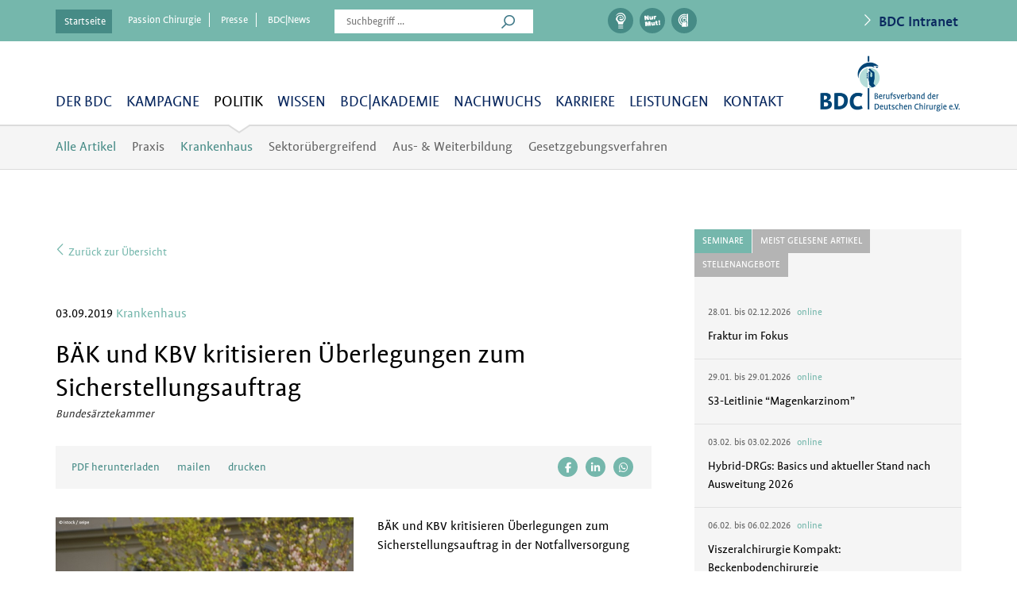

--- FILE ---
content_type: text/html; charset=UTF-8
request_url: https://www.bdc.de/baek-und-kbv-kritisieren-ueberlegungen-zum-sicherstellungsauftrag-in-der-notfallversorgung/page/3/
body_size: 27377
content:
<!DOCTYPE html>
<!--[if IE 7]>
<html class="ie ie7" lang="de">
<![endif]-->
<!--[if IE 8]>
<html class="ie ie8" lang="de">
<![endif]-->
<!--[if !(IE 7) & !(IE 8)]><!-->
<html lang="de">
<!--<![endif]-->
<head>

	<meta charset="UTF-8">
	<meta name="viewport" content="width=device-width, initial-scale=1.0">
	<meta name = "format-detection" content = "telephone=no">
	<title>BÄK und KBV kritisieren Überlegungen zum Sicherstellungs­auftrag - BDC|Online</title>

    <meta property="og:site_name" content="BDC">
    <meta property="og:title" content="BÄK und KBV kritisieren Überlegungen zum Sicherstellungs­auftrag - BDC|Online">

        <meta property="og:type" content="post">
        <meta property="og:image" content="https://www.bdc.de/wp-content/uploads/2016/09/notfall2-750x502.jpg">
    <meta property="og:url" content="https://www.bdc.de/baek-und-kbv-kritisieren-ueberlegungen-zum-sicherstellungsauftrag-in-der-notfallversorgung/">
	
	<meta name='robots' content='index, follow, max-image-preview:large, max-snippet:-1, max-video-preview:-1' />

	<!-- This site is optimized with the Yoast SEO plugin v26.8 - https://yoast.com/product/yoast-seo-wordpress/ -->
	<link rel="canonical" href="https://www.bdc.de/baek-und-kbv-kritisieren-ueberlegungen-zum-sicherstellungsauftrag-in-der-notfallversorgung/" />
	<meta property="og:locale" content="de_DE" />
	<meta property="og:type" content="article" />
	<meta property="og:title" content="BÄK und KBV kritisieren Überlegungen zum Sicherstellungs­auftrag - BDC|Online" />
	<meta property="og:description" content="Der im Juli vom Bun­des­ge­sund­heits­mi­nis­ter­ium (BMG) vorgestellte Diskussions­entwurf für eine Reform der Notfallversorgung muss aus Sicht von Bundes­ärzte­kammer (BÄK) und Kassen­ärztlicher Bun­desvereinigung (KBV) in einigen Punkten nachgebessert werden. Das gilt vor allem für den Sicherstellungauftrag, wie BÄK-Präsident Klaus Rein­hardt und der stellvertretende Vor­sitzende der KBV, Stephan Hofmeister, im Interview mit dem Deutschen Ärzteblatt (27.08.2019) klarstellen." />
	<meta property="og:url" content="https://www.bdc.de/baek-und-kbv-kritisieren-ueberlegungen-zum-sicherstellungsauftrag-in-der-notfallversorgung/" />
	<meta property="og:site_name" content="BDC|Online" />
	<meta property="article:published_time" content="2019-09-03T07:56:21+00:00" />
	<meta property="article:modified_time" content="2019-10-16T11:24:14+00:00" />
	<meta property="og:image" content="https://www.bdc.de/wp-content/uploads/2016/09/notfall2-e1567497366157.jpg" />
	<meta property="og:image:width" content="500" />
	<meta property="og:image:height" content="334" />
	<meta property="og:image:type" content="image/jpeg" />
	<meta name="author" content="kein Autor" />
	<meta name="twitter:card" content="summary_large_image" />
	<script type="application/ld+json" class="yoast-schema-graph">{"@context":"https://schema.org","@graph":[{"@type":"Article","@id":"https://www.bdc.de/baek-und-kbv-kritisieren-ueberlegungen-zum-sicherstellungsauftrag-in-der-notfallversorgung/#article","isPartOf":{"@id":"https://www.bdc.de/baek-und-kbv-kritisieren-ueberlegungen-zum-sicherstellungsauftrag-in-der-notfallversorgung/"},"author":[{"@id":"https://www.bdc.de/#/schema/person/393b5800289b7eaaadb144fd3e2b1756"}],"headline":"BÄK und KBV kritisieren Überlegungen zum Sicherstellungs­auftrag","datePublished":"2019-09-03T07:56:21+00:00","dateModified":"2019-10-16T11:24:14+00:00","mainEntityOfPage":{"@id":"https://www.bdc.de/baek-und-kbv-kritisieren-ueberlegungen-zum-sicherstellungsauftrag-in-der-notfallversorgung/"},"wordCount":1059,"commentCount":0,"image":{"@id":"https://www.bdc.de/baek-und-kbv-kritisieren-ueberlegungen-zum-sicherstellungsauftrag-in-der-notfallversorgung/#primaryimage"},"thumbnailUrl":"https://www.bdc.de/wp-content/uploads/2016/09/notfall2-e1567497366157.jpg","articleSection":["Krankenhaus","Politik"],"inLanguage":"de"},{"@type":"WebPage","@id":"https://www.bdc.de/baek-und-kbv-kritisieren-ueberlegungen-zum-sicherstellungsauftrag-in-der-notfallversorgung/","url":"https://www.bdc.de/baek-und-kbv-kritisieren-ueberlegungen-zum-sicherstellungsauftrag-in-der-notfallversorgung/","name":"BÄK und KBV kritisieren Überlegungen zum Sicherstellungs­auftrag - BDC|Online","isPartOf":{"@id":"https://www.bdc.de/#website"},"primaryImageOfPage":{"@id":"https://www.bdc.de/baek-und-kbv-kritisieren-ueberlegungen-zum-sicherstellungsauftrag-in-der-notfallversorgung/#primaryimage"},"image":{"@id":"https://www.bdc.de/baek-und-kbv-kritisieren-ueberlegungen-zum-sicherstellungsauftrag-in-der-notfallversorgung/#primaryimage"},"thumbnailUrl":"https://www.bdc.de/wp-content/uploads/2016/09/notfall2-e1567497366157.jpg","datePublished":"2019-09-03T07:56:21+00:00","dateModified":"2019-10-16T11:24:14+00:00","author":{"@id":"https://www.bdc.de/#/schema/person/393b5800289b7eaaadb144fd3e2b1756"},"inLanguage":"de","potentialAction":[{"@type":"ReadAction","target":["https://www.bdc.de/baek-und-kbv-kritisieren-ueberlegungen-zum-sicherstellungsauftrag-in-der-notfallversorgung/"]}]},{"@type":"ImageObject","inLanguage":"de","@id":"https://www.bdc.de/baek-und-kbv-kritisieren-ueberlegungen-zum-sicherstellungsauftrag-in-der-notfallversorgung/#primaryimage","url":"https://www.bdc.de/wp-content/uploads/2016/09/notfall2-e1567497366157.jpg","contentUrl":"https://www.bdc.de/wp-content/uploads/2016/09/notfall2-e1567497366157.jpg","width":500,"height":334},{"@type":"WebSite","@id":"https://www.bdc.de/#website","url":"https://www.bdc.de/","name":"BDC|Online","description":"Information und Service für Deutsche Chirurg:innen","potentialAction":[{"@type":"SearchAction","target":{"@type":"EntryPoint","urlTemplate":"https://www.bdc.de/?s={search_term_string}"},"query-input":{"@type":"PropertyValueSpecification","valueRequired":true,"valueName":"search_term_string"}}],"inLanguage":"de"},{"@type":"Person","@id":"https://www.bdc.de/#/schema/person/393b5800289b7eaaadb144fd3e2b1756","name":"kein Autor","image":{"@type":"ImageObject","inLanguage":"de","@id":"https://www.bdc.de/#/schema/person/image/8efd48ef6581e29f139521b085424cb7","url":"https://www.bdc.de/wp-content/uploads/2022/07/no_user.jpg","contentUrl":"https://www.bdc.de/wp-content/uploads/2022/07/no_user.jpg","caption":"kein Autor"},"url":"https://www.bdc.de/author/keinautor/"}]}</script>
	<!-- / Yoast SEO plugin. -->


<link rel="alternate" type="application/rss+xml" title="BDC|Online &raquo; Feed" href="https://www.bdc.de/feed/" />
<link rel="alternate" title="oEmbed (JSON)" type="application/json+oembed" href="https://www.bdc.de/wp-json/oembed/1.0/embed?url=https%3A%2F%2Fwww.bdc.de%2Fbaek-und-kbv-kritisieren-ueberlegungen-zum-sicherstellungsauftrag-in-der-notfallversorgung%2F" />
<link rel="alternate" title="oEmbed (XML)" type="text/xml+oembed" href="https://www.bdc.de/wp-json/oembed/1.0/embed?url=https%3A%2F%2Fwww.bdc.de%2Fbaek-und-kbv-kritisieren-ueberlegungen-zum-sicherstellungsauftrag-in-der-notfallversorgung%2F&#038;format=xml" />
<style id='wp-img-auto-sizes-contain-inline-css' type='text/css'>
img:is([sizes=auto i],[sizes^="auto," i]){contain-intrinsic-size:3000px 1500px}
/*# sourceURL=wp-img-auto-sizes-contain-inline-css */
</style>
<link rel='stylesheet' id='wp-block-library-css' href='https://www.bdc.de/wp-includes/css/dist/block-library/style.min.css?ver=6.9' type='text/css' media='all' />
<style id='global-styles-inline-css' type='text/css'>
:root{--wp--preset--aspect-ratio--square: 1;--wp--preset--aspect-ratio--4-3: 4/3;--wp--preset--aspect-ratio--3-4: 3/4;--wp--preset--aspect-ratio--3-2: 3/2;--wp--preset--aspect-ratio--2-3: 2/3;--wp--preset--aspect-ratio--16-9: 16/9;--wp--preset--aspect-ratio--9-16: 9/16;--wp--preset--color--black: #000000;--wp--preset--color--cyan-bluish-gray: #abb8c3;--wp--preset--color--white: #ffffff;--wp--preset--color--pale-pink: #f78da7;--wp--preset--color--vivid-red: #cf2e2e;--wp--preset--color--luminous-vivid-orange: #ff6900;--wp--preset--color--luminous-vivid-amber: #fcb900;--wp--preset--color--light-green-cyan: #7bdcb5;--wp--preset--color--vivid-green-cyan: #00d084;--wp--preset--color--pale-cyan-blue: #8ed1fc;--wp--preset--color--vivid-cyan-blue: #0693e3;--wp--preset--color--vivid-purple: #9b51e0;--wp--preset--gradient--vivid-cyan-blue-to-vivid-purple: linear-gradient(135deg,rgb(6,147,227) 0%,rgb(155,81,224) 100%);--wp--preset--gradient--light-green-cyan-to-vivid-green-cyan: linear-gradient(135deg,rgb(122,220,180) 0%,rgb(0,208,130) 100%);--wp--preset--gradient--luminous-vivid-amber-to-luminous-vivid-orange: linear-gradient(135deg,rgb(252,185,0) 0%,rgb(255,105,0) 100%);--wp--preset--gradient--luminous-vivid-orange-to-vivid-red: linear-gradient(135deg,rgb(255,105,0) 0%,rgb(207,46,46) 100%);--wp--preset--gradient--very-light-gray-to-cyan-bluish-gray: linear-gradient(135deg,rgb(238,238,238) 0%,rgb(169,184,195) 100%);--wp--preset--gradient--cool-to-warm-spectrum: linear-gradient(135deg,rgb(74,234,220) 0%,rgb(151,120,209) 20%,rgb(207,42,186) 40%,rgb(238,44,130) 60%,rgb(251,105,98) 80%,rgb(254,248,76) 100%);--wp--preset--gradient--blush-light-purple: linear-gradient(135deg,rgb(255,206,236) 0%,rgb(152,150,240) 100%);--wp--preset--gradient--blush-bordeaux: linear-gradient(135deg,rgb(254,205,165) 0%,rgb(254,45,45) 50%,rgb(107,0,62) 100%);--wp--preset--gradient--luminous-dusk: linear-gradient(135deg,rgb(255,203,112) 0%,rgb(199,81,192) 50%,rgb(65,88,208) 100%);--wp--preset--gradient--pale-ocean: linear-gradient(135deg,rgb(255,245,203) 0%,rgb(182,227,212) 50%,rgb(51,167,181) 100%);--wp--preset--gradient--electric-grass: linear-gradient(135deg,rgb(202,248,128) 0%,rgb(113,206,126) 100%);--wp--preset--gradient--midnight: linear-gradient(135deg,rgb(2,3,129) 0%,rgb(40,116,252) 100%);--wp--preset--font-size--small: 13px;--wp--preset--font-size--medium: 20px;--wp--preset--font-size--large: 36px;--wp--preset--font-size--x-large: 42px;--wp--preset--spacing--20: 0.44rem;--wp--preset--spacing--30: 0.67rem;--wp--preset--spacing--40: 1rem;--wp--preset--spacing--50: 1.5rem;--wp--preset--spacing--60: 2.25rem;--wp--preset--spacing--70: 3.38rem;--wp--preset--spacing--80: 5.06rem;--wp--preset--shadow--natural: 6px 6px 9px rgba(0, 0, 0, 0.2);--wp--preset--shadow--deep: 12px 12px 50px rgba(0, 0, 0, 0.4);--wp--preset--shadow--sharp: 6px 6px 0px rgba(0, 0, 0, 0.2);--wp--preset--shadow--outlined: 6px 6px 0px -3px rgb(255, 255, 255), 6px 6px rgb(0, 0, 0);--wp--preset--shadow--crisp: 6px 6px 0px rgb(0, 0, 0);}:where(.is-layout-flex){gap: 0.5em;}:where(.is-layout-grid){gap: 0.5em;}body .is-layout-flex{display: flex;}.is-layout-flex{flex-wrap: wrap;align-items: center;}.is-layout-flex > :is(*, div){margin: 0;}body .is-layout-grid{display: grid;}.is-layout-grid > :is(*, div){margin: 0;}:where(.wp-block-columns.is-layout-flex){gap: 2em;}:where(.wp-block-columns.is-layout-grid){gap: 2em;}:where(.wp-block-post-template.is-layout-flex){gap: 1.25em;}:where(.wp-block-post-template.is-layout-grid){gap: 1.25em;}.has-black-color{color: var(--wp--preset--color--black) !important;}.has-cyan-bluish-gray-color{color: var(--wp--preset--color--cyan-bluish-gray) !important;}.has-white-color{color: var(--wp--preset--color--white) !important;}.has-pale-pink-color{color: var(--wp--preset--color--pale-pink) !important;}.has-vivid-red-color{color: var(--wp--preset--color--vivid-red) !important;}.has-luminous-vivid-orange-color{color: var(--wp--preset--color--luminous-vivid-orange) !important;}.has-luminous-vivid-amber-color{color: var(--wp--preset--color--luminous-vivid-amber) !important;}.has-light-green-cyan-color{color: var(--wp--preset--color--light-green-cyan) !important;}.has-vivid-green-cyan-color{color: var(--wp--preset--color--vivid-green-cyan) !important;}.has-pale-cyan-blue-color{color: var(--wp--preset--color--pale-cyan-blue) !important;}.has-vivid-cyan-blue-color{color: var(--wp--preset--color--vivid-cyan-blue) !important;}.has-vivid-purple-color{color: var(--wp--preset--color--vivid-purple) !important;}.has-black-background-color{background-color: var(--wp--preset--color--black) !important;}.has-cyan-bluish-gray-background-color{background-color: var(--wp--preset--color--cyan-bluish-gray) !important;}.has-white-background-color{background-color: var(--wp--preset--color--white) !important;}.has-pale-pink-background-color{background-color: var(--wp--preset--color--pale-pink) !important;}.has-vivid-red-background-color{background-color: var(--wp--preset--color--vivid-red) !important;}.has-luminous-vivid-orange-background-color{background-color: var(--wp--preset--color--luminous-vivid-orange) !important;}.has-luminous-vivid-amber-background-color{background-color: var(--wp--preset--color--luminous-vivid-amber) !important;}.has-light-green-cyan-background-color{background-color: var(--wp--preset--color--light-green-cyan) !important;}.has-vivid-green-cyan-background-color{background-color: var(--wp--preset--color--vivid-green-cyan) !important;}.has-pale-cyan-blue-background-color{background-color: var(--wp--preset--color--pale-cyan-blue) !important;}.has-vivid-cyan-blue-background-color{background-color: var(--wp--preset--color--vivid-cyan-blue) !important;}.has-vivid-purple-background-color{background-color: var(--wp--preset--color--vivid-purple) !important;}.has-black-border-color{border-color: var(--wp--preset--color--black) !important;}.has-cyan-bluish-gray-border-color{border-color: var(--wp--preset--color--cyan-bluish-gray) !important;}.has-white-border-color{border-color: var(--wp--preset--color--white) !important;}.has-pale-pink-border-color{border-color: var(--wp--preset--color--pale-pink) !important;}.has-vivid-red-border-color{border-color: var(--wp--preset--color--vivid-red) !important;}.has-luminous-vivid-orange-border-color{border-color: var(--wp--preset--color--luminous-vivid-orange) !important;}.has-luminous-vivid-amber-border-color{border-color: var(--wp--preset--color--luminous-vivid-amber) !important;}.has-light-green-cyan-border-color{border-color: var(--wp--preset--color--light-green-cyan) !important;}.has-vivid-green-cyan-border-color{border-color: var(--wp--preset--color--vivid-green-cyan) !important;}.has-pale-cyan-blue-border-color{border-color: var(--wp--preset--color--pale-cyan-blue) !important;}.has-vivid-cyan-blue-border-color{border-color: var(--wp--preset--color--vivid-cyan-blue) !important;}.has-vivid-purple-border-color{border-color: var(--wp--preset--color--vivid-purple) !important;}.has-vivid-cyan-blue-to-vivid-purple-gradient-background{background: var(--wp--preset--gradient--vivid-cyan-blue-to-vivid-purple) !important;}.has-light-green-cyan-to-vivid-green-cyan-gradient-background{background: var(--wp--preset--gradient--light-green-cyan-to-vivid-green-cyan) !important;}.has-luminous-vivid-amber-to-luminous-vivid-orange-gradient-background{background: var(--wp--preset--gradient--luminous-vivid-amber-to-luminous-vivid-orange) !important;}.has-luminous-vivid-orange-to-vivid-red-gradient-background{background: var(--wp--preset--gradient--luminous-vivid-orange-to-vivid-red) !important;}.has-very-light-gray-to-cyan-bluish-gray-gradient-background{background: var(--wp--preset--gradient--very-light-gray-to-cyan-bluish-gray) !important;}.has-cool-to-warm-spectrum-gradient-background{background: var(--wp--preset--gradient--cool-to-warm-spectrum) !important;}.has-blush-light-purple-gradient-background{background: var(--wp--preset--gradient--blush-light-purple) !important;}.has-blush-bordeaux-gradient-background{background: var(--wp--preset--gradient--blush-bordeaux) !important;}.has-luminous-dusk-gradient-background{background: var(--wp--preset--gradient--luminous-dusk) !important;}.has-pale-ocean-gradient-background{background: var(--wp--preset--gradient--pale-ocean) !important;}.has-electric-grass-gradient-background{background: var(--wp--preset--gradient--electric-grass) !important;}.has-midnight-gradient-background{background: var(--wp--preset--gradient--midnight) !important;}.has-small-font-size{font-size: var(--wp--preset--font-size--small) !important;}.has-medium-font-size{font-size: var(--wp--preset--font-size--medium) !important;}.has-large-font-size{font-size: var(--wp--preset--font-size--large) !important;}.has-x-large-font-size{font-size: var(--wp--preset--font-size--x-large) !important;}
/*# sourceURL=global-styles-inline-css */
</style>

<style id='classic-theme-styles-inline-css' type='text/css'>
/*! This file is auto-generated */
.wp-block-button__link{color:#fff;background-color:#32373c;border-radius:9999px;box-shadow:none;text-decoration:none;padding:calc(.667em + 2px) calc(1.333em + 2px);font-size:1.125em}.wp-block-file__button{background:#32373c;color:#fff;text-decoration:none}
/*# sourceURL=/wp-includes/css/classic-themes.min.css */
</style>
<link rel='stylesheet' id='bp-mentions-css-css' href='https://www.bdc.de/wp-content/plugins/buddypress/bp-activity/css/mentions.min.css?ver=14.4.0' type='text/css' media='all' />
<link rel='stylesheet' id='easy-swipebox-css' href='https://www.bdc.de/wp-content/plugins/easy-swipebox/public/css/swipebox.min.css?ver=1.1.2' type='text/css' media='all' />
<link rel='stylesheet' id='events-manager-css' href='https://www.bdc.de/wp-content/plugins/events-manager/includes/css/events-manager.min.css?ver=7.2.3.1' type='text/css' media='all' />
<style id='events-manager-inline-css' type='text/css'>
body .em { --font-family : inherit; --font-weight : inherit; --font-size : 1em; --line-height : inherit; }
/*# sourceURL=events-manager-inline-css */
</style>
<link rel='stylesheet' id='dashicons-css' href='https://www.bdc.de/wp-includes/css/dashicons.min.css?ver=6.9' type='text/css' media='all' />
<link rel='stylesheet' id='borlabs-cookie-custom-css' href='https://www.bdc.de/wp-content/cache/borlabs-cookie/1/borlabs-cookie-1-de.css?ver=3.3.23-21' type='text/css' media='all' />
<link rel='stylesheet' id='ics-calendar-css' href='https://www.bdc.de/wp-content/plugins/ics-calendar/assets/style.min.css?ver=12.0.3.1' type='text/css' media='all' />
<link rel='stylesheet' id='rt-mediaelement-css' href='https://www.bdc.de/wp-content/plugins/buddypress-media/lib/media-element/mediaelementplayer-legacy.min.css?ver=4.7.8' type='text/css' media='all' />
<link rel='stylesheet' id='rt-mediaelement-wp-css' href='https://www.bdc.de/wp-content/plugins/buddypress-media/lib/media-element/wp-mediaelement.min.css?ver=4.7.8' type='text/css' media='all' />
<link rel='stylesheet' id='rtmedia-main-css' href='https://www.bdc.de/wp-content/plugins/buddypress-media/app/assets/css/rtmedia.min.css?ver=4.7.8' type='text/css' media='all' />
<link rel='stylesheet' id='rtmedia-upload-terms-main-css' href='https://www.bdc.de/wp-content/plugins/buddypress-media/app/assets/css/rtm-upload-terms.min.css?ver=4.7.8' type='text/css' media='all' />
<link rel='stylesheet' id='rtmedia-other-files-main-css' href='https://www.bdc.de/wp-content/plugins/rtmedia-docs-files/app/assets/css/rtm-docs.min.css?ver=1.2.4' type='text/css' media='all' />
<link rel='stylesheet' id='bdc-selectbox-css-css' href='https://www.bdc.de/wp-content/themes/bdc/css/jquery.selectbox.css' type='text/css' media='all' />
<link rel='stylesheet' id='bdc-bootstrap-css-css' href='https://www.bdc.de/wp-content/themes/bdc/css/bootstrap.css' type='text/css' media='all' />
<link rel='stylesheet' id='my-member-css' href='https://www.bdc.de/wp-content/themes/bdc/css/my-member.css' type='text/css' media='all' />
<link rel='stylesheet' id='bdc-fontawesome-css-css' href='https://www.bdc.de/wp-content/themes/bdc/fonts/fontawesome-pro-6.6.0-web/css/all.min.css' type='text/css' media='all' />
<link rel='stylesheet' id='bdc-owl-carousel-css' href='https://www.bdc.de/wp-content/themes/bdc/css/owl.carousel.css' type='text/css' media='all' />
<link rel='stylesheet' id='bdc-editor-css' href='https://www.bdc.de/wp-content/themes/bdc/editor-style.css' type='text/css' media='all' />
<link rel='stylesheet' id='epub-style-css' href='https://www.bdc.de/wp-content/themes/bdc/css/epub_style.css?ver=4' type='text/css' media='all' />
<link rel='stylesheet' id='bdc-style-css' href='https://www.bdc.de/wp-content/themes/bdc/style.css?ver=2' type='text/css' media='all' />
<link rel='stylesheet' id='my-menu-css' href='https://www.bdc.de/wp-content/themes/bdc/css/menu.css' type='text/css' media='all' />
<link rel='stylesheet' id='my-mobile-menu-css' href='https://www.bdc.de/wp-content/themes/bdc/css/menu_mobile.css' type='text/css' media='all' />
<link rel='stylesheet' id='smartappbanner-css' href='https://www.bdc.de/wp-content/themes/bdc/js/smartappbanner/jquery.smartbanner.css' type='text/css' media='all' />
<link rel='stylesheet' id='bdc_print-css' href='https://www.bdc.de/wp-content/themes/bdc/css/print.css?ver=1.8' type='text/css' media='print' />
<script type="text/javascript" src="https://www.bdc.de/wp-includes/js/jquery/jquery.min.js?ver=3.7.1" id="jquery-core-js"></script>
<script type="text/javascript" src="https://www.bdc.de/wp-includes/js/jquery/jquery-migrate.min.js?ver=3.4.1" id="jquery-migrate-js"></script>
<script type="text/javascript" src="https://www.bdc.de/wp-includes/js/plupload/moxie.min.js?ver=1.3.5.1" id="moxiejs-js"></script>
<script type="text/javascript" src="https://www.bdc.de/wp-includes/js/plupload/plupload.min.js?ver=2.1.9" id="plupload-js"></script>
<script type="text/javascript" src="https://www.bdc.de/wp-includes/js/jquery/ui/core.min.js?ver=1.13.3" id="jquery-ui-core-js"></script>
<script type="text/javascript" src="https://www.bdc.de/wp-includes/js/jquery/ui/mouse.min.js?ver=1.13.3" id="jquery-ui-mouse-js"></script>
<script type="text/javascript" src="https://www.bdc.de/wp-includes/js/jquery/ui/sortable.min.js?ver=1.13.3" id="jquery-ui-sortable-js"></script>
<script type="text/javascript" src="https://www.bdc.de/wp-includes/js/jquery/ui/datepicker.min.js?ver=1.13.3" id="jquery-ui-datepicker-js"></script>
<script type="text/javascript" id="jquery-ui-datepicker-js-after">
/* <![CDATA[ */
jQuery(function(jQuery){jQuery.datepicker.setDefaults({"closeText":"Schlie\u00dfen","currentText":"Heute","monthNames":["Januar","Februar","M\u00e4rz","April","Mai","Juni","Juli","August","September","Oktober","November","Dezember"],"monthNamesShort":["Jan.","Feb.","M\u00e4rz","Apr.","Mai","Juni","Juli","Aug.","Sep.","Okt.","Nov.","Dez."],"nextText":"Weiter","prevText":"Zur\u00fcck","dayNames":["Sonntag","Montag","Dienstag","Mittwoch","Donnerstag","Freitag","Samstag"],"dayNamesShort":["So.","Mo.","Di.","Mi.","Do.","Fr.","Sa."],"dayNamesMin":["S","M","D","M","D","F","S"],"dateFormat":"MM d, yy","firstDay":1,"isRTL":false});});
//# sourceURL=jquery-ui-datepicker-js-after
/* ]]> */
</script>
<script type="text/javascript" src="https://www.bdc.de/wp-includes/js/jquery/ui/resizable.min.js?ver=1.13.3" id="jquery-ui-resizable-js"></script>
<script type="text/javascript" src="https://www.bdc.de/wp-includes/js/jquery/ui/draggable.min.js?ver=1.13.3" id="jquery-ui-draggable-js"></script>
<script type="text/javascript" src="https://www.bdc.de/wp-includes/js/jquery/ui/controlgroup.min.js?ver=1.13.3" id="jquery-ui-controlgroup-js"></script>
<script type="text/javascript" src="https://www.bdc.de/wp-includes/js/jquery/ui/checkboxradio.min.js?ver=1.13.3" id="jquery-ui-checkboxradio-js"></script>
<script type="text/javascript" src="https://www.bdc.de/wp-includes/js/jquery/ui/button.min.js?ver=1.13.3" id="jquery-ui-button-js"></script>
<script type="text/javascript" src="https://www.bdc.de/wp-includes/js/jquery/ui/dialog.min.js?ver=1.13.3" id="jquery-ui-dialog-js"></script>
<script type="text/javascript" id="events-manager-js-extra">
/* <![CDATA[ */
var EM = {"ajaxurl":"https://www.bdc.de/wp-admin/admin-ajax.php","locationajaxurl":"https://www.bdc.de/wp-admin/admin-ajax.php?action=locations_search","firstDay":"1","locale":"de","dateFormat":"yy-mm-dd","ui_css":"https://www.bdc.de/wp-content/plugins/events-manager/includes/css/jquery-ui/build.min.css","show24hours":"0","is_ssl":"1","autocomplete_limit":"10","calendar":{"breakpoints":{"small":560,"medium":908,"large":false},"month_format":"M Y"},"phone":"","datepicker":{"format":"d/m/Y","locale":"de"},"search":{"breakpoints":{"small":650,"medium":850,"full":false}},"url":"https://www.bdc.de/wp-content/plugins/events-manager","assets":{"input.em-uploader":{"js":{"em-uploader":{"url":"https://www.bdc.de/wp-content/plugins/events-manager/includes/js/em-uploader.js?v=7.2.3.1","event":"em_uploader_ready"}}},".em-event-editor":{"js":{"event-editor":{"url":"https://www.bdc.de/wp-content/plugins/events-manager/includes/js/events-manager-event-editor.js?v=7.2.3.1","event":"em_event_editor_ready"}},"css":{"event-editor":"https://www.bdc.de/wp-content/plugins/events-manager/includes/css/events-manager-event-editor.min.css?v=7.2.3.1"}},".em-recurrence-sets, .em-timezone":{"js":{"luxon":{"url":"luxon/luxon.js?v=7.2.3.1","event":"em_luxon_ready"}}},".em-booking-form, #em-booking-form, .em-booking-recurring, .em-event-booking-form":{"js":{"em-bookings":{"url":"https://www.bdc.de/wp-content/plugins/events-manager/includes/js/bookingsform.js?v=7.2.3.1","event":"em_booking_form_js_loaded"}}},"#em-opt-archetypes":{"js":{"archetypes":"https://www.bdc.de/wp-content/plugins/events-manager/includes/js/admin-archetype-editor.js?v=7.2.3.1","archetypes_ms":"https://www.bdc.de/wp-content/plugins/events-manager/includes/js/admin-archetypes.js?v=7.2.3.1","qs":"qs/qs.js?v=7.2.3.1"}}},"cached":"","bookingInProgress":"Bitte warten Sie, w\u00e4hrend die Buchung abgeschickt wird.","tickets_save":"Ticket speichern","bookingajaxurl":"https://www.bdc.de/wp-admin/admin-ajax.php","bookings_export_save":"Buchungen exportieren","bookings_settings_save":"Einstellungen speichern","booking_delete":"Sind Sie dir sicher, dass Sie es l\u00f6schen m\u00f6chten?","booking_offset":"30","bookings":{"submit_button":{"text":{"default":"Send your booking","free":"Send your booking","payment":"Send your booking","processing":"Processing ..."}},"update_listener":""},"bb_full":"Sold Out","bb_book":"Book Now","bb_booking":"Booking...","bb_booked":"Booking Submitted","bb_error":"Booking Error. Try again?","bb_cancel":"Cancel","bb_canceling":"Canceling...","bb_cancelled":"Cancelled","bb_cancel_error":"Cancellation Error. Try again?","txt_search":"Search","txt_searching":"Suche...","txt_loading":"Wird geladen\u00a0\u2026"};
//# sourceURL=events-manager-js-extra
/* ]]> */
</script>
<script type="text/javascript" src="https://www.bdc.de/wp-content/plugins/events-manager/includes/js/events-manager.js?ver=7.2.3.1" id="events-manager-js"></script>
<script type="text/javascript" src="https://www.bdc.de/wp-content/plugins/events-manager/includes/external/flatpickr/l10n/de.js?ver=7.2.3.1" id="em-flatpickr-localization-js"></script>
<script data-no-optimize="1" data-no-minify="1" data-cfasync="false" type="text/javascript" src="https://www.bdc.de/wp-content/cache/borlabs-cookie/1/borlabs-cookie-config-de.json.js?ver=3.3.23-27" id="borlabs-cookie-config-js"></script>
<script data-no-optimize="1" data-no-minify="1" data-cfasync="false" type="text/javascript" src="https://www.bdc.de/wp-content/plugins/borlabs-cookie/assets/javascript/borlabs-cookie-prioritize.min.js?ver=3.3.23" id="borlabs-cookie-prioritize-js"></script>
<script type="text/javascript" src="https://www.bdc.de/wp-content/themes/bdc/js/epub_script.js?ver=2" id="epub-script-js"></script>
<script></script><link rel="https://api.w.org/" href="https://www.bdc.de/wp-json/" /><link rel="alternate" title="JSON" type="application/json" href="https://www.bdc.de/wp-json/wp/v2/posts/59490" /><link rel="EditURI" type="application/rsd+xml" title="RSD" href="https://www.bdc.de/xmlrpc.php?rsd" />
<meta name="generator" content="WordPress 6.9" />
<link rel='shortlink' href='https://www.bdc.de/?p=59490' />

<!-- This site is using AdRotate v5.17.2 to display their advertisements - https://ajdg.solutions/ -->
<!-- AdRotate CSS -->
<style type="text/css" media="screen">
	.g { margin:0px; padding:0px; overflow:hidden; line-height:1; zoom:1; }
	.g img { height:auto; }
	.g-col { position:relative; float:left; }
	.g-col:first-child { margin-left: 0; }
	.g-col:last-child { margin-right: 0; }
	@media only screen and (max-width: 480px) {
		.g-col, .g-dyn, .g-single { width:100%; margin-left:0; margin-right:0; }
	}
</style>
<!-- /AdRotate CSS -->


	<script type="text/javascript">var ajaxurl = 'https://www.bdc.de/wp-admin/admin-ajax.php';</script>

			<style type="text/css">
							.rtmedia-activity-container ul.rtm-activity-media-list{
			overflow: auto;
			}

			div.rtmedia-activity-container ul.rtm-activity-media-list li.media-type-document,
			div.rtmedia-activity-container ul.rtm-activity-media-list li.media-type-other{
			margin-left: 0.6em !important;
			}

			.rtmedia-activity-container li.media-type-video{
			height: 240px !important;
			width: 320px !important;
			}

			.rtmedia-activity-container li.media-type-video div.rtmedia-item-thumbnail,
			.rtmedia-activity-container li.media-type-photo a{
			width: 100% !important;
			height: 98% !important;
			}

			.rtmedia-activity-container li.media-type-video div.rtmedia-item-thumbnail video{
			width: 100% !important;
			height: 100% !important;
			}

			.rtmedia-activity-container li.media-type-video div.rtmedia-item-thumbnail .mejs-video video {
			width: 100% !important;
			height: 100% !important;
			}

			.rtmedia-activity-container li.media-type-music{
			width: 320px !important;
			}

			.rtmedia-activity-container li.media-type-music .rtmedia-item-thumbnail,
			.rtmedia-activity-container li.media-type-music .rtmedia-item-thumbnail .mejs-audio,
			.rtmedia-activity-container li.media-type-music .rtmedia-item-thumbnail audio{
			width: 100% !important;
			}

			.rtmedia-activity-container li.media-type-photo{
			width: 320px !important;
			height: 240px !important;
			}

			.rtmedia-activity-container .media-type-photo .rtmedia-item-thumbnail,
			.rtmedia-activity-container .media-type-photo .rtmedia-item-thumbnail img {
			width: 100% !important;
			height: 100% !important;
			overflow: hidden;
			}
						#buddypress ul.activity-list li.activity-item .activity-comments ul li form.ac-form .rtmedia-comment-media-upload,#buddypress ul.activity-list li.activity-item .activity-comments ul li form.ac-form .rtmedia-container {
					display: none !important
				}
						.rtmedia-container .rtmedia-list  .rtmedia-list-item .rtmedia-item-thumbnail {
			max-height: 150px;
			}
						.rtmedia-container .rtmedia-list  .rtmedia-list-item .rtmedia-item-thumbnail {
			max-width: 150px;
			}
						</style>
			<meta name="generator" content="Powered by WPBakery Page Builder - drag and drop page builder for WordPress."/>
	<style type="text/css" id="twentythirteen-header-css">
			.site-header {
			background: url(https://www.bdc.de/wp-content/uploads/2016/02/bdc_logo_bearbeitet-2-e1510302238588.png) no-repeat scroll top;
			background-size: 1600px auto;
		}
		@media (max-width: 767px) {
			.site-header {
				background-size: 768px auto;
			}
		}
		@media (max-width: 359px) {
			.site-header {
				background-size: 360px auto;
			}
		}
		</style>
	<noscript><style> .wpb_animate_when_almost_visible { opacity: 1; }</style></noscript><style type="text/css">/** Mega Menu CSS: disabled **/</style>
	<script type="text/javascript">
	var $ = jQuery.noConflict();
	</script>

	<link rel="profile" href="https://gmpg.org/xfn/11">
	<link rel="pingback" href="https://www.bdc.de/xmlrpc.php">
	<!--[if lt IE 9]>
		<script src="https://oss.maxcdn.com/libs/html5shiv/3.7.0/html5shiv.js"></script>
		<script src="https://oss.maxcdn.com/libs/respond.js/1.3.0/respond.min.js"></script>
	<![endif]-->
	<link rel="apple-touch-icon" sizes="57x57" href="https://www.bdc.de/wp-content/themes/bdc/favicon/apple-icon-57x57.png">
	<link rel="apple-touch-icon" sizes="60x60" href="https://www.bdc.de/wp-content/themes/bdc/favicon/apple-icon-60x60.png">
	<link rel="apple-touch-icon" sizes="72x72" href="https://www.bdc.de/wp-content/themes/bdc/favicon/apple-icon-72x72.png">
	<link rel="apple-touch-icon" sizes="76x76" href="https://www.bdc.de/wp-content/themes/bdc/favicon/apple-icon-76x76.png">
	<link rel="apple-touch-icon" sizes="114x114" href="https://www.bdc.de/wp-content/themes/bdc/favicon/apple-icon-114x114.png">
	<link rel="apple-touch-icon" sizes="120x120" href="https://www.bdc.de/wp-content/themes/bdc/favicon/apple-icon-120x120.png">
	<link rel="apple-touch-icon" sizes="144x144" href="https://www.bdc.de/wp-content/themes/bdc/favicon/apple-icon-144x144.png">
	<link rel="apple-touch-icon" sizes="152x152" href="https://www.bdc.de/wp-content/themes/bdc/favicon/apple-icon-152x152.png">
	<link rel="apple-touch-icon" sizes="180x180" href="https://www.bdc.de/wp-content/themes/bdc/favicon/apple-icon-180x180.png">
	<link rel="icon" type="image/png" sizes="192x192"  href="https://www.bdc.de/wp-content/themes/bdc/favicon/android-icon-192x192.png">
	<link rel="icon" type="image/png" sizes="32x32" href="https://www.bdc.de/wp-content/themes/bdc/favicon/favicon-32x32.png">
	<link rel="icon" type="image/png" sizes="96x96" href="https://www.bdc.de/wp-content/themes/bdc/favicon/favicon-96x96.png">
	<link rel="icon" type="image/png" sizes="16x16" href="https://www.bdc.de/wp-content/themes/bdc/favicon/favicon-16x16.png">
	<link rel="manifest" href="https://www.bdc.de/wp-content/themes/bdc/favicon/manifest.json">
	<meta name="msapplication-TileColor" content="#ffffff">
	<meta name="msapplication-TileImage" content="https://www.bdc.de/wp-content/themes/bdc/favicon/ms-icon-144x144.png">
	<meta name="theme-color" content="#ffffff">
	<script>
		var site_admin_ajax_url = 'https://www.bdc.de/wp-admin/admin-ajax.php';
		var isLogin				= '';
	</script>
</head>

<body class="bp-legacy paged wp-singular post-template-default single single-post postid-59490 single-format-standard paged-3 single-paged-3 wp-theme-bdc mega-menu-header-main-menu sidebar wpb-js-composer js-comp-ver-8.7.2 vc_responsive">

	<!-- Fixed navbar -->
	
	<div class="page">
		<img class="print_logo" alt="Berufsverband der Deutschen Chirurgen" src="https://www.bdc.de/wp-content/themes/bdc/images/logo.png">
		<div class="header_mobile">
			<a class="logo" href="/">BDC</a>
			<a class="open_mobile_nav"></a>
			<a class="open_mobile_search"></a>
			<div class="header_mobile_overlay"></div>
			<div class="header_mobile_nav">
									<ul class="menu">
						<li><a href="javascript:void(0);" data-toggle="modal" data-target="#myModal">BDC Intranet Login</a></li>
					</ul>
				
				<div id="mega-menu-wrap-header-main-menu" class="mega-menu-wrap"><div class="mega-menu-toggle"><div class="mega-toggle-blocks-left"></div><div class="mega-toggle-blocks-center"></div><div class="mega-toggle-blocks-right"><div class='mega-toggle-block mega-menu-toggle-animated-block mega-toggle-block-0' id='mega-toggle-block-0'><button aria-label="Toggle Menu" class="mega-toggle-animated mega-toggle-animated-slider" type="button" aria-expanded="false">
                  <span class="mega-toggle-animated-box">
                    <span class="mega-toggle-animated-inner"></span>
                  </span>
                </button></div></div></div><ul id="mega-menu-header-main-menu" class="mega-menu max-mega-menu mega-menu-horizontal mega-no-js" data-event="hover_intent" data-effect="disabled" data-effect-speed="200" data-effect-mobile="disabled" data-effect-speed-mobile="0" data-mobile-force-width="false" data-second-click="close" data-document-click="collapse" data-vertical-behaviour="standard" data-breakpoint="767" data-unbind="true" data-mobile-state="collapse_all" data-mobile-direction="vertical" data-hover-intent-timeout="300" data-hover-intent-interval="100"><li class="mega-derbdc-menu mega-menu-item mega-menu-item-type-post_type mega-menu-item-object-page mega-menu-megamenu mega-menu-item-has-children mega-align-bottom-left mega-menu-megamenu mega-menu-item-793" id="mega-menu-item-793"><a class="mega-menu-link" href="https://www.bdc.de/der-bdc/aufgabenziele/" aria-expanded="false" tabindex="0">DER BDC<span class="mega-indicator" aria-hidden="true"></span></a>
<ul class="mega-sub-menu">
<li class="mega-menu-item mega-menu-item-type-widget widget_nav_menu mega-menu-column-standard mega-menu-columns-1-of-1 mega-menu-item-nav_menu-9" style="--columns:1; --span:1" id="mega-menu-item-nav_menu-9"><div class="menu-der-bdc-sub-menu-container"><ul id="menu-der-bdc-sub-menu" class="menu"><li id="menu-item-3406" class="menu-item menu-item-type-post_type menu-item-object-page menu-item-has-children menu-item-3406"><a href="https://www.bdc.de/der-bdc/aufgabenziele/">Aufgaben &#038; Ziele</a>
<ul class="sub-menu">
	<li id="menu-item-3470" class="menu-item menu-item-type-post_type menu-item-object-page menu-item-3470"><a href="https://www.bdc.de/der-bdc/aufgabenziele/bdc-akademie/">Über die BDC|Akademie</a></li>
	<li id="menu-item-6030" class="menu-item menu-item-type-post_type menu-item-object-page menu-item-6030"><a href="https://www.bdc.de/der-bdc/aufgabenziele/nachwuchsfoerderung/">Nachwuchsförderung</a></li>
	<li id="menu-item-3531" class="menu-item menu-item-type-post_type menu-item-object-page menu-item-3531"><a href="https://www.bdc.de/der-bdc/aufgabenziele/stipendien-2-2/">Stipendien</a></li>
	<li id="menu-item-974" class="menu-item menu-item-type-post_type menu-item-object-page menu-item-974"><a href="https://www.bdc.de/der-bdc/aufgabenziele/ehrungen/">Ehrungen</a></li>
	<li id="menu-item-976" class="menu-item menu-item-type-post_type menu-item-object-page menu-item-976"><a href="https://www.bdc.de/der-bdc/aufgabenziele/vereinbarungen/">Vereinbarungen</a></li>
</ul>
</li>
<li id="menu-item-114215" class="menu-item menu-item-type-post_type menu-item-object-page menu-item-114215"><a href="https://www.bdc.de/der-bdc/leitbild-und-programmatik/">Leitbild</a></li>
<li id="menu-item-18649" class="menu-item menu-item-type-post_type menu-item-object-page menu-item-18649"><a href="https://www.bdc.de/der-bdc/mitgliedschaft/">BDC|Mitgliedschaft</a></li>
<li id="menu-item-521" class="structure-menu menu-item menu-item-type-post_type menu-item-object-page menu-item-has-children menu-item-521"><a href="https://www.bdc.de/der-bdc/struktur/vorstand/">Struktur</a>
<ul class="sub-menu">
	<li id="menu-item-983" class="menu-item menu-item-type-post_type menu-item-object-page menu-item-983"><a href="https://www.bdc.de/der-bdc/struktur/vorstand/">Vorstand</a></li>
	<li id="menu-item-982" class="menu-item menu-item-type-post_type menu-item-object-page menu-item-982"><a href="https://www.bdc.de/satzung/">Satzung</a></li>
	<li id="menu-item-9471" class="menu-item menu-item-type-post_type menu-item-object-page menu-item-9471"><a href="https://www.bdc.de/der-bdc/praesidium/">Präsidium</a></li>
	<li id="menu-item-985" class="menu-item menu-item-type-post_type menu-item-object-page menu-item-985"><a href="https://www.bdc.de/kommissionen/">Kommissionen</a></li>
	<li id="menu-item-47113" class="menu-item menu-item-type-post_type menu-item-object-page menu-item-47113"><a href="https://www.bdc.de/der-bdc/bdcarbeitsgemeinschaften/">Arbeitsgemeinschaften</a></li>
	<li id="menu-item-3042" class="menu-item menu-item-type-post_type menu-item-object-page menu-item-3042"><a href="https://www.bdc.de/ehrenmitglieder/">Ehrenmitglieder</a></li>
</ul>
</li>
<li id="menu-item-3057" class="menu-item menu-item-type-post_type menu-item-object-page menu-item-3057"><a href="https://www.bdc.de/bdc-landesverbande/">BDC|Landesverbände</a></li>
<li id="menu-item-486" class="history-sub menu-item menu-item-type-post_type menu-item-object-page menu-item-486"><a href="https://www.bdc.de/der-bdc/geschichte/">Geschichte</a></li>
<li id="menu-item-3103" class="menu-item menu-item-type-post_type menu-item-object-page menu-item-3103"><a href="https://www.bdc.de/der-bdc/geschaeftsstelle/">Geschäftsstelle</a></li>
</ul></div></li></ul>
</li><li class="mega-menu-item mega-menu-item-type-post_type mega-menu-item-object-page mega-align-bottom-left mega-menu-flyout mega-menu-item-131857" id="mega-menu-item-131857"><a class="mega-menu-link" href="https://www.bdc.de/kampagne/" tabindex="0">Kampagne</a></li><li class="mega-menu-item mega-menu-item-type-taxonomy mega-menu-item-object-category mega-current-post-ancestor mega-current-menu-parent mega-current-post-parent mega-menu-megamenu mega-menu-item-has-children mega-align-bottom-left mega-menu-megamenu mega-menu-item-971" id="mega-menu-item-971"><a class="mega-menu-link" href="https://www.bdc.de/category/politik/" aria-expanded="false" tabindex="0">Politik<span class="mega-indicator" aria-hidden="true"></span></a>
<ul class="mega-sub-menu">
<li class="mega-menu-item mega-menu-item-type-widget widget_nav_menu mega-menu-column-standard mega-menu-columns-1-of-2 mega-menu-item-nav_menu-10" style="--columns:2; --span:1" id="mega-menu-item-nav_menu-10"><div class="menu-politik-sub-menu-container"><ul id="menu-politik-sub-menu" class="menu"><li id="menu-item-2282" class="menu-item menu-item-type-taxonomy menu-item-object-category current-post-ancestor current-menu-parent current-post-parent menu-item-2282"><a href="https://www.bdc.de/category/politik/">Alle Artikel</a></li>
<li id="menu-item-54378" class="menu-item menu-item-type-taxonomy menu-item-object-category menu-item-54378"><a href="https://www.bdc.de/category/politik/ambulant-politik/">Praxis</a></li>
<li id="menu-item-54379" class="menu-item menu-item-type-taxonomy menu-item-object-category current-post-ancestor current-menu-parent current-post-parent menu-item-54379"><a href="https://www.bdc.de/category/politik/stationaer/">Krankenhaus</a></li>
<li id="menu-item-108247" class="menu-item menu-item-type-taxonomy menu-item-object-category menu-item-108247"><a href="https://www.bdc.de/category/politik/sektorenuebergreifende-versorgung/">Sektorübergreifend</a></li>
<li id="menu-item-54375" class="menu-item menu-item-type-taxonomy menu-item-object-category menu-item-54375"><a href="https://www.bdc.de/category/politik/aus-weiterbildung/">Aus- &amp; Weiterbildung</a></li>
<li id="menu-item-61481" class="menu-item menu-item-type-taxonomy menu-item-object-category menu-item-61481"><a href="https://www.bdc.de/category/politik/gesetzgebungsverfahren/">Gesetzgebungsverfahren</a></li>
</ul></div></li></ul>
</li><li class="mega-menu-item mega-menu-item-type-taxonomy mega-menu-item-object-category mega-menu-megamenu mega-menu-item-has-children mega-align-bottom-left mega-menu-megamenu mega-menu-item-972" id="mega-menu-item-972"><a class="mega-menu-link" href="https://www.bdc.de/category/wissen/" aria-expanded="false" tabindex="0">Wissen<span class="mega-indicator" aria-hidden="true"></span></a>
<ul class="mega-sub-menu">
<li class="mega-menu-item mega-menu-item-type-widget widget_nav_menu mega-menu-column-standard mega-menu-columns-1-of-2 mega-menu-item-nav_menu-11" style="--columns:2; --span:1" id="mega-menu-item-nav_menu-11"><div class="menu-wissen-sub-menu-container"><ul id="menu-wissen-sub-menu" class="menu"><li id="menu-item-1492" class="menu-item menu-item-type-taxonomy menu-item-object-category menu-item-1492"><a href="https://www.bdc.de/category/wissen/">Alle Artikel</a></li>
<li id="menu-item-1062" class="menu-item menu-item-type-taxonomy menu-item-object-category menu-item-1062"><a href="https://www.bdc.de/category/wissen/fachgebiete/">Fachgebiete</a></li>
<li id="menu-item-1018" class="menu-item menu-item-type-taxonomy menu-item-object-category menu-item-1018"><a href="https://www.bdc.de/category/wissen/aus-weiter-fortbildung/">Aus-, Weiter- &#038; Fortbildung</a></li>
<li id="menu-item-1075" class="menu-item menu-item-type-taxonomy menu-item-object-category menu-item-1075"><a href="https://www.bdc.de/category/wissen/qualitaetssicherung/">Qualität &#038; Patientensicherheit</a></li>
<li id="menu-item-1019" class="menu-item menu-item-type-taxonomy menu-item-object-category menu-item-1019"><a href="https://www.bdc.de/category/wissen/vergutung/">Vergütung</a></li>
<li id="menu-item-1021" class="menu-item menu-item-type-taxonomy menu-item-object-category menu-item-1021"><a href="https://www.bdc.de/category/wissen/rechtversicherung/">Recht &#038; Versicherung</a></li>
<li id="menu-item-2236" class="menu-item menu-item-type-taxonomy menu-item-object-category menu-item-2236"><a href="https://www.bdc.de/category/wissen/karriere/">Karriere</a></li>
<li id="menu-item-1022" class="menu-item menu-item-type-taxonomy menu-item-object-category menu-item-1022"><a href="https://www.bdc.de/category/wissen/panorama/">Panorama</a></li>
</ul></div></li></ul>
</li><li class="mega-menu-item mega-menu-item-type-post_type mega-menu-item-object-page mega-menu-megamenu mega-menu-item-has-children mega-align-bottom-left mega-menu-megamenu mega-menu-item-4525" id="mega-menu-item-4525"><a class="mega-menu-link" href="https://www.bdc.de/veranstaltungen/" aria-expanded="false" tabindex="0">BDC|Akademie<span class="mega-indicator" aria-hidden="true"></span></a>
<ul class="mega-sub-menu">
<li class="mega-menu-item mega-menu-item-type-widget widget_nav_menu mega-menu-column-standard mega-menu-columns-1-of-2 mega-menu-item-nav_menu-13" style="--columns:2; --span:1" id="mega-menu-item-nav_menu-13"><div class="menu-bdc-academy-sub-menu-container"><ul id="menu-bdc-academy-sub-menu" class="menu"><li id="menu-item-509" class="menu-item menu-item-type-post_type menu-item-object-page menu-item-509"><a href="https://www.bdc.de/veranstaltungen/">Alle Veranstaltungen</a></li>
<li id="menu-item-104503" class="menu-item menu-item-type-custom menu-item-object-custom menu-item-104503"><a target="_blank" href="https://www.bdc-eakademie.de">eAKADEMIE</a></li>
<li id="menu-item-18262" class="menu-item menu-item-type-post_type menu-item-object-page menu-item-has-children menu-item-18262"><a href="https://www.bdc.de/bdcakademie/hernienschule/">HERNIENSCHULE</a>
<ul class="sub-menu">
	<li id="menu-item-18264" class="menu-item menu-item-type-post_type menu-item-object-page menu-item-18264"><a href="https://www.bdc.de/bdcakademie/hernienschule/hernie-kompakt/">HERNIE kompakt</a></li>
	<li id="menu-item-18265" class="menu-item menu-item-type-post_type menu-item-object-page menu-item-18265"><a href="https://www.bdc.de/bdcakademie/hernienschule/hernie-konkret/">HERNIE konkret</a></li>
	<li id="menu-item-18263" class="menu-item menu-item-type-post_type menu-item-object-page menu-item-18263"><a href="https://www.bdc.de/bdcakademie/hernienschule/hernie-komplex/">HERNIE komplex</a></li>
	<li id="menu-item-76875" class="menu-item menu-item-type-post_type menu-item-object-page menu-item-76875"><a href="https://www.bdc.de/bdcakademie/hernienschule/hernie-kontakt/">HERNIE kontakt</a></li>
</ul>
</li>
<li id="menu-item-12980" class="menu-item menu-item-type-post_type menu-item-object-page menu-item-12980"><a href="https://www.bdc.de/bdcakademie/hygienebeauftragter-arzt/">Hygiene</a></li>
<li id="menu-item-20465" class="menu-item menu-item-type-post_type menu-item-object-page menu-item-20465"><a href="https://www.bdc.de/bdcakademie/fuer-teilnehmer/">Teilnehmer:innen</a></li>
<li id="menu-item-10661" class="menu-item menu-item-type-post_type menu-item-object-page menu-item-10661"><a href="https://www.bdc.de/bdcakademie/fuer-referenten/">Referent:innen</a></li>
</ul></div></li></ul>
</li><li class="mega-menu-item mega-menu-item-type-post_type mega-menu-item-object-page mega-menu-megamenu mega-menu-item-has-children mega-align-bottom-left mega-menu-megamenu mega-menu-item-112215" id="mega-menu-item-112215"><a class="mega-menu-link" href="https://www.bdc.de/chirurgin-werden/" aria-expanded="false" tabindex="0">Nachwuchs<span class="mega-indicator" aria-hidden="true"></span></a>
<ul class="mega-sub-menu">
<li class="mega-menu-item mega-menu-item-type-widget widget_nav_menu mega-menu-column-standard mega-menu-columns-2-of-6 mega-menu-item-nav_menu-17" style="--columns:6; --span:2" id="mega-menu-item-nav_menu-17"><div class="menu-nachwuchs-sub-menu-container"><ul id="menu-nachwuchs-sub-menu" class="menu"><li id="menu-item-111610" class="menu-item menu-item-type-post_type menu-item-object-page menu-item-111610"><a href="https://www.bdc.de/chirurgin-werden/">Nur Mut! – ChirurgIn werden</a></li>
<li id="menu-item-111611" class="menu-item menu-item-type-post_type menu-item-object-page menu-item-111611"><a href="https://www.bdc.de/chirurgin-werden/m3-abschlusstraining/">M3-Abschlusstraining</a></li>
<li id="menu-item-128680" class="menu-item menu-item-type-post_type menu-item-object-page menu-item-128680"><a href="https://www.bdc.de/chirurgin-werden/m3-pruefungsvideos/">M3-Prüfungsvideos</a></li>
<li id="menu-item-111612" class="menu-item menu-item-type-post_type menu-item-object-page menu-item-111612"><a href="https://www.bdc.de/chirurgin-werden/pj-leitfaden/">PJ-Leitfaden</a></li>
<li id="menu-item-133075" class="menu-item menu-item-type-post_type menu-item-object-page menu-item-133075"><a href="https://www.bdc.de/chirurgin-werden/weiterbildungsbroschuere-chirurgie/">Weiterbildungsbroschüre Chirurgie</a></li>
</ul></div></li></ul>
</li><li class="mega-menu-item mega-menu-item-type-post_type mega-menu-item-object-page mega-menu-megamenu mega-menu-item-has-children mega-align-bottom-left mega-menu-megamenu mega-menu-item-38" id="mega-menu-item-38"><a class="mega-menu-link" href="https://www.bdc.de/karriere-jobs/" aria-expanded="false" tabindex="0">Karriere<span class="mega-indicator" aria-hidden="true"></span></a>
<ul class="mega-sub-menu">
<li class="mega-menu-item mega-menu-item-type-widget widget_nav_menu mega-menu-column-standard mega-menu-columns-1-of-1 mega-menu-item-nav_menu-14" style="--columns:1; --span:1" id="mega-menu-item-nav_menu-14"><div class="menu-karriere-sub-menu-container"><ul id="menu-karriere-sub-menu" class="menu"><li id="menu-item-10116" class="menu-item menu-item-type-post_type menu-item-object-page menu-item-10116"><a href="https://www.bdc.de/karriere-jobs/">Alle Stellenangebote</a></li>
<li id="menu-item-422" class="menu-item menu-item-type-post_type menu-item-object-page menu-item-422"><a href="https://www.bdc.de/karriere-jobs/app-in-den-op/">App.in.den.OP</a></li>
<li id="menu-item-126086" class="menu-item menu-item-type-post_type menu-item-object-page menu-item-126086"><a href="https://www.bdc.de/karriere-jobs/starterpaket/">BDC-Starterpaket</a></li>
</ul></div></li></ul>
</li><li class="mega-menu-item mega-menu-item-type-post_type mega-menu-item-object-page mega-menu-megamenu mega-menu-item-has-children mega-align-bottom-left mega-menu-megamenu mega-menu-item-6022" id="mega-menu-item-6022"><a class="mega-menu-link" href="https://www.bdc.de/leistungen/" aria-expanded="false" tabindex="0">LEISTUNGEN<span class="mega-indicator" aria-hidden="true"></span></a>
<ul class="mega-sub-menu">
<li class="mega-menu-item mega-menu-item-type-widget widget_nav_menu mega-menu-column-standard mega-menu-columns-1-of-1 mega-menu-item-nav_menu-15" style="--columns:1; --span:1" id="mega-menu-item-nav_menu-15"><div class="menu-leistungen-sub-menu-container"><ul id="menu-leistungen-sub-menu" class="menu"><li id="menu-item-6023" class="menu-item menu-item-type-post_type menu-item-object-page menu-item-6023"><a href="https://www.bdc.de/leistungen/">Übersicht</a></li>
<li id="menu-item-7517" class="menu-item menu-item-type-post_type menu-item-object-page menu-item-7517"><a href="https://www.bdc.de/leistungen/beratungen/">Beratungen</a></li>
<li id="menu-item-3450" class="menu-item menu-item-type-post_type menu-item-object-page menu-item-3450"><a href="https://www.bdc.de/leistungen/versicherungen/">Versicherungen</a></li>
<li id="menu-item-471" class="menu-item menu-item-type-post_type menu-item-object-page menu-item-has-children menu-item-471"><a href="https://www.bdc.de/leistungen/weiter-und-fortbildung/">Weiter- und Fortbildung</a>
<ul class="sub-menu">
	<li id="menu-item-3475" class="menu-item menu-item-type-post_type menu-item-object-page menu-item-3475"><a href="https://www.bdc.de/leistungen/weiter-und-fortbildung/akademie/">BDC|Akademie</a></li>
	<li id="menu-item-3476" class="menu-item menu-item-type-post_type menu-item-object-page menu-item-3476"><a href="https://www.bdc.de/leistungen/weiter-und-fortbildung/kongress/">Kongresse</a></li>
	<li id="menu-item-3524" class="menu-item menu-item-type-post_type menu-item-object-page menu-item-3524"><a href="https://www.bdc.de/leistungen/weiter-und-fortbildung/wb-buecher/">WB-Bücher</a></li>
</ul>
</li>
<li id="menu-item-3480" class="menu-item menu-item-type-post_type menu-item-object-page menu-item-3480"><a href="https://www.bdc.de/leistungen/eakademie/">eAkademie</a></li>
<li id="menu-item-76742" class="menu-item menu-item-type-post_type menu-item-object-page menu-item-76742"><a href="https://www.bdc.de/leistungen/niederlassung/">Niederlassung</a></li>
<li id="menu-item-27934" class="menu-item menu-item-type-post_type menu-item-object-page menu-item-27934"><a href="https://www.bdc.de/leistungen/zeitschriften-buecher/">Zeitschriften &#038; Bücher</a></li>
<li id="menu-item-1090" class="menu-item menu-item-type-post_type menu-item-object-page menu-item-1090"><a href="https://www.bdc.de/leistungen/lifestyle-angebot/">Lifestyle-Angebot</a></li>
<li id="menu-item-3435" class="menu-item menu-item-type-post_type menu-item-object-page menu-item-3435"><a href="https://www.bdc.de/leistungen/stipendien-inner/">Stipendien</a></li>
<li id="menu-item-130845" class="menu-item menu-item-type-post_type menu-item-object-page menu-item-130845"><a href="https://www.bdc.de/leistungen/amboss/">AMBOSS</a></li>
<li id="menu-item-131317" class="menu-item menu-item-type-post_type menu-item-object-page menu-item-131317"><a href="https://www.bdc.de/leistungen/mitglieder-werben-mitglieder/">Mitglieder werben Mitglieder</a></li>
<li id="menu-item-133162" class="menu-item menu-item-type-post_type menu-item-object-page menu-item-133162"><a href="https://www.bdc.de/leistungen/online-kurs-strahlenschutz/">Online-Kurs Strahlenschutz</a></li>
</ul></div></li></ul>
</li><li class="mega-menu-item mega-menu-item-type-post_type mega-menu-item-object-page mega-align-bottom-left mega-menu-flyout mega-menu-item-113213" id="mega-menu-item-113213"><a class="mega-menu-link" href="https://www.bdc.de/kontaktformular/" tabindex="0">Kontakt</a></li></ul></div>				<div class="menu-header-secondary-menu-container"><ul id="menu-header-secondary-menu" class="menu"><li id="menu-item-789" class="menu-item menu-item-type-post_type menu-item-object-page menu-item-789"><a href="https://www.bdc.de/ausgaben/">Passion Chirurgie</a></li>
<li id="menu-item-69" class="menu-item menu-item-type-post_type menu-item-object-page menu-item-69"><a href="https://www.bdc.de/presse/">Presse</a></li>
<li id="menu-item-3574" class="menu-item menu-item-type-taxonomy menu-item-object-category menu-item-3574"><a href="https://www.bdc.de/category/news/">BDC|News</a></li>
</ul></div>								<div class="header_portals">
					<ul>
												<li class="header_portal_bdceakademie">
							<a href="https://www.bdc-eakademie.de/" target="_blank">
								<img class="hp_icon" src="https://www.bdc.de/wp-content/uploads/2020/11/Header_BDC-eAkademie@2x.png"  />
								<img class="hp_icon_hover" src="https://www.bdc.de/wp-content/uploads/2020/11/Header_BDC-eAkademie_hover@2x.png"  />
								<span>
									<h3>BDC|eAkademie</h3>
									CME-zertifizierte Online-Fortbildung für ChirurgInnen								</span>
							</a>
						</li>
												<li class="header_portal_nur-mut">
							<a href="http://chirurgIn-werden.de" target="_blank">
								<img class="hp_icon" src="https://www.bdc.de/wp-content/uploads/2017/06/Header_NurMut@2x.png"  />
								<img class="hp_icon_hover" src="https://www.bdc.de/wp-content/uploads/2017/06/Header_NurMut@2xhover.png"  />
								<span>
									<h3>Nur Mut!</h3>
									Kein Durchschnittsjob: ChirurgIn - Die Nachwuchskampagne des BDC								</span>
							</a>
						</li>
												<li class="header_portal_surgeon-talk">
							<a href="https://www.surgeontalk.de" target="_blank">
								<img class="hp_icon" src="https://www.bdc.de/wp-content/uploads/2022/06/Header_Surgeon-Talk_2@2x.png"  />
								<img class="hp_icon_hover" src="https://www.bdc.de/wp-content/uploads/2022/06/Header_Surgeon-Talk_hover_2@2x.png"  />
								<span>
									<h3>SURGEON TALK</h3>
									Der chirurgische Podcast								</span>
							</a>
						</li>
											</ul>
				</div>
			</div>
			<div class="header_mobile_search">
				    <form method="get" id="searchform" class="form-search myform" action="https://www.bdc.de/">
		<input type="text" class="field input-medium search-query" name="s" id="s" placeholder="Suchbegriff ..." value="" />
		<input type="submit" class="submit button" id="searchsubmit" value="" />
	</form>
			</div>
		</div>
		<div class="header_wrapper">
			<div class="quck-link">
				<div class="container">
					<div class="top-view">
						<div class="portal-link">
							<a href="/">Startseite</a>
						</div>
						<div class="links">
							<div class="menu-header-secondary-menu-container"><ul id="menu-header-secondary-menu-1" class="menu"><li class="menu-item menu-item-type-post_type menu-item-object-page menu-item-789"><a href="https://www.bdc.de/ausgaben/">Passion Chirurgie</a></li>
<li class="menu-item menu-item-type-post_type menu-item-object-page menu-item-69"><a href="https://www.bdc.de/presse/">Presse</a></li>
<li class="menu-item menu-item-type-taxonomy menu-item-object-category menu-item-3574"><a href="https://www.bdc.de/category/news/">BDC|News</a></li>
</ul></div>						</div>
						<div class="search-box">
							<div class="search-icon">
								<img src="https://www.bdc.de/wp-content/themes/bdc/images/search-iconTab.png" alt="" class="tab-icon">
								<img src="https://www.bdc.de/wp-content/themes/bdc/images/search-iconMobile.png" alt="" class="mobile-icon">
							</div>
							<div class="inner-search">
								    <form method="get" id="searchform" class="form-search myform" action="https://www.bdc.de/">
		<input type="text" class="field input-medium search-query" name="s" id="s" placeholder="Suchbegriff ..." value="" />
		<input type="submit" class="submit button" id="searchsubmit" value="" />
	</form>
							</div>
						</div>
						<div class="header_portals">
							<ul>
																<li>
									<a href="https://www.bdc-eakademie.de/" target="_blank">
										<img class="hp_icon" src="https://www.bdc.de/wp-content/uploads/2020/11/Header_BDC-eAkademie@2x.png"  />
										<img class="hp_icon_hover" src="https://www.bdc.de/wp-content/uploads/2020/11/Header_BDC-eAkademie_hover@2x.png"  />
										<span>
											<h3>BDC|eAkademie</h3>
											CME-zertifizierte Online-Fortbildung für ChirurgInnen										</span>
									</a>
								</li>
																<li>
									<a href="http://chirurgIn-werden.de" target="_blank">
										<img class="hp_icon" src="https://www.bdc.de/wp-content/uploads/2017/06/Header_NurMut@2x.png"  />
										<img class="hp_icon_hover" src="https://www.bdc.de/wp-content/uploads/2017/06/Header_NurMut@2xhover.png"  />
										<span>
											<h3>Nur Mut!</h3>
											Kein Durchschnittsjob: ChirurgIn - Die Nachwuchskampagne des BDC										</span>
									</a>
								</li>
																<li>
									<a href="https://www.surgeontalk.de" target="_blank">
										<img class="hp_icon" src="https://www.bdc.de/wp-content/uploads/2022/06/Header_Surgeon-Talk_2@2x.png"  />
										<img class="hp_icon_hover" src="https://www.bdc.de/wp-content/uploads/2022/06/Header_Surgeon-Talk_hover_2@2x.png"  />
										<span>
											<h3>SURGEON TALK</h3>
											Der chirurgische Podcast										</span>
									</a>
								</li>
															</ul>
						</div>
						<div class="tab-logo">
							<a href="https://www.bdc.de">
								<img src="https://www.bdc.de/wp-content/uploads/2015/07/tab-logo.png" alt="Berufsverband der Deutschen Chirurgen">
							</a>
						</div>
						<div class="mybdc-link">
							<a href="javascript:void(0);" data-toggle="modal" data-target="#myModal">
								BDC Intranet
							</a>
						</div>
													<a class="user-link" href="javascript:void(0);" data-toggle="modal" data-target="#myModal">
								<div class="arrow"><i class="fal fa-angle-right"></i></div>
								<div class="name">
									BDC Intranet
								</div>

							</a>

											</div>
				</div>
			</div>
			<header id="header">
				<div class="container">
					<div class="navbar navbar-inverse">
						<div class="navbar-header">

							<a href="https://www.bdc.de" class="navbar-brand">
																<img alt="Berufsverband der Deutschen Chirurgen" src="https://www.bdc.de/wp-content/themes/bdc/images/logo.png">
							</a>
														<a href="https://www.bdc.de" class="mobile-logo">
								<img src="https://www.bdc.de/wp-content/themes/bdc/images/logo-small.png" alt="Berufsverband der Deutschen Chirurgen">
							</a>
						</div>
						<div id="mega-menu-wrap-header-main-menu" class="mega-menu-wrap"><div class="mega-menu-toggle"><div class="mega-toggle-blocks-left"></div><div class="mega-toggle-blocks-center"></div><div class="mega-toggle-blocks-right"><div class='mega-toggle-block mega-menu-toggle-animated-block mega-toggle-block-0' id='mega-toggle-block-0'><button aria-label="Toggle Menu" class="mega-toggle-animated mega-toggle-animated-slider" type="button" aria-expanded="false">
                  <span class="mega-toggle-animated-box">
                    <span class="mega-toggle-animated-inner"></span>
                  </span>
                </button></div></div></div><ul id="mega-menu-header-main-menu" class="mega-menu max-mega-menu mega-menu-horizontal mega-no-js" data-event="hover_intent" data-effect="disabled" data-effect-speed="200" data-effect-mobile="disabled" data-effect-speed-mobile="0" data-mobile-force-width="false" data-second-click="close" data-document-click="collapse" data-vertical-behaviour="standard" data-breakpoint="767" data-unbind="true" data-mobile-state="collapse_all" data-mobile-direction="vertical" data-hover-intent-timeout="300" data-hover-intent-interval="100"><li class="mega-derbdc-menu mega-menu-item mega-menu-item-type-post_type mega-menu-item-object-page mega-menu-megamenu mega-menu-item-has-children mega-align-bottom-left mega-menu-megamenu mega-menu-item-793" id="mega-menu-item-793"><a class="mega-menu-link" href="https://www.bdc.de/der-bdc/aufgabenziele/" aria-expanded="false" tabindex="0">DER BDC<span class="mega-indicator" aria-hidden="true"></span></a>
<ul class="mega-sub-menu">
<li class="mega-menu-item mega-menu-item-type-widget widget_nav_menu mega-menu-column-standard mega-menu-columns-1-of-1 mega-menu-item-nav_menu-9" style="--columns:1; --span:1" id="mega-menu-item-nav_menu-9"><div class="menu-der-bdc-sub-menu-container"><ul id="menu-der-bdc-sub-menu-1" class="menu"><li class="menu-item menu-item-type-post_type menu-item-object-page menu-item-has-children menu-item-3406"><a href="https://www.bdc.de/der-bdc/aufgabenziele/">Aufgaben &#038; Ziele</a>
<ul class="sub-menu">
	<li class="menu-item menu-item-type-post_type menu-item-object-page menu-item-3470"><a href="https://www.bdc.de/der-bdc/aufgabenziele/bdc-akademie/">Über die BDC|Akademie</a></li>
	<li class="menu-item menu-item-type-post_type menu-item-object-page menu-item-6030"><a href="https://www.bdc.de/der-bdc/aufgabenziele/nachwuchsfoerderung/">Nachwuchsförderung</a></li>
	<li class="menu-item menu-item-type-post_type menu-item-object-page menu-item-3531"><a href="https://www.bdc.de/der-bdc/aufgabenziele/stipendien-2-2/">Stipendien</a></li>
	<li class="menu-item menu-item-type-post_type menu-item-object-page menu-item-974"><a href="https://www.bdc.de/der-bdc/aufgabenziele/ehrungen/">Ehrungen</a></li>
	<li class="menu-item menu-item-type-post_type menu-item-object-page menu-item-976"><a href="https://www.bdc.de/der-bdc/aufgabenziele/vereinbarungen/">Vereinbarungen</a></li>
</ul>
</li>
<li class="menu-item menu-item-type-post_type menu-item-object-page menu-item-114215"><a href="https://www.bdc.de/der-bdc/leitbild-und-programmatik/">Leitbild</a></li>
<li class="menu-item menu-item-type-post_type menu-item-object-page menu-item-18649"><a href="https://www.bdc.de/der-bdc/mitgliedschaft/">BDC|Mitgliedschaft</a></li>
<li class="structure-menu menu-item menu-item-type-post_type menu-item-object-page menu-item-has-children menu-item-521"><a href="https://www.bdc.de/der-bdc/struktur/vorstand/">Struktur</a>
<ul class="sub-menu">
	<li class="menu-item menu-item-type-post_type menu-item-object-page menu-item-983"><a href="https://www.bdc.de/der-bdc/struktur/vorstand/">Vorstand</a></li>
	<li class="menu-item menu-item-type-post_type menu-item-object-page menu-item-982"><a href="https://www.bdc.de/satzung/">Satzung</a></li>
	<li class="menu-item menu-item-type-post_type menu-item-object-page menu-item-9471"><a href="https://www.bdc.de/der-bdc/praesidium/">Präsidium</a></li>
	<li class="menu-item menu-item-type-post_type menu-item-object-page menu-item-985"><a href="https://www.bdc.de/kommissionen/">Kommissionen</a></li>
	<li class="menu-item menu-item-type-post_type menu-item-object-page menu-item-47113"><a href="https://www.bdc.de/der-bdc/bdcarbeitsgemeinschaften/">Arbeitsgemeinschaften</a></li>
	<li class="menu-item menu-item-type-post_type menu-item-object-page menu-item-3042"><a href="https://www.bdc.de/ehrenmitglieder/">Ehrenmitglieder</a></li>
</ul>
</li>
<li class="menu-item menu-item-type-post_type menu-item-object-page menu-item-3057"><a href="https://www.bdc.de/bdc-landesverbande/">BDC|Landesverbände</a></li>
<li class="history-sub menu-item menu-item-type-post_type menu-item-object-page menu-item-486"><a href="https://www.bdc.de/der-bdc/geschichte/">Geschichte</a></li>
<li class="menu-item menu-item-type-post_type menu-item-object-page menu-item-3103"><a href="https://www.bdc.de/der-bdc/geschaeftsstelle/">Geschäftsstelle</a></li>
</ul></div></li></ul>
</li><li class="mega-menu-item mega-menu-item-type-post_type mega-menu-item-object-page mega-align-bottom-left mega-menu-flyout mega-menu-item-131857" id="mega-menu-item-131857"><a class="mega-menu-link" href="https://www.bdc.de/kampagne/" tabindex="0">Kampagne</a></li><li class="mega-menu-item mega-menu-item-type-taxonomy mega-menu-item-object-category mega-current-post-ancestor mega-current-menu-parent mega-current-post-parent mega-menu-megamenu mega-menu-item-has-children mega-align-bottom-left mega-menu-megamenu mega-menu-item-971" id="mega-menu-item-971"><a class="mega-menu-link" href="https://www.bdc.de/category/politik/" aria-expanded="false" tabindex="0">Politik<span class="mega-indicator" aria-hidden="true"></span></a>
<ul class="mega-sub-menu">
<li class="mega-menu-item mega-menu-item-type-widget widget_nav_menu mega-menu-column-standard mega-menu-columns-1-of-2 mega-menu-item-nav_menu-10" style="--columns:2; --span:1" id="mega-menu-item-nav_menu-10"><div class="menu-politik-sub-menu-container"><ul id="menu-politik-sub-menu-1" class="menu"><li class="menu-item menu-item-type-taxonomy menu-item-object-category current-post-ancestor current-menu-parent current-post-parent menu-item-2282"><a href="https://www.bdc.de/category/politik/">Alle Artikel</a></li>
<li class="menu-item menu-item-type-taxonomy menu-item-object-category menu-item-54378"><a href="https://www.bdc.de/category/politik/ambulant-politik/">Praxis</a></li>
<li class="menu-item menu-item-type-taxonomy menu-item-object-category current-post-ancestor current-menu-parent current-post-parent menu-item-54379"><a href="https://www.bdc.de/category/politik/stationaer/">Krankenhaus</a></li>
<li class="menu-item menu-item-type-taxonomy menu-item-object-category menu-item-108247"><a href="https://www.bdc.de/category/politik/sektorenuebergreifende-versorgung/">Sektorübergreifend</a></li>
<li class="menu-item menu-item-type-taxonomy menu-item-object-category menu-item-54375"><a href="https://www.bdc.de/category/politik/aus-weiterbildung/">Aus- &amp; Weiterbildung</a></li>
<li class="menu-item menu-item-type-taxonomy menu-item-object-category menu-item-61481"><a href="https://www.bdc.de/category/politik/gesetzgebungsverfahren/">Gesetzgebungsverfahren</a></li>
</ul></div></li></ul>
</li><li class="mega-menu-item mega-menu-item-type-taxonomy mega-menu-item-object-category mega-menu-megamenu mega-menu-item-has-children mega-align-bottom-left mega-menu-megamenu mega-menu-item-972" id="mega-menu-item-972"><a class="mega-menu-link" href="https://www.bdc.de/category/wissen/" aria-expanded="false" tabindex="0">Wissen<span class="mega-indicator" aria-hidden="true"></span></a>
<ul class="mega-sub-menu">
<li class="mega-menu-item mega-menu-item-type-widget widget_nav_menu mega-menu-column-standard mega-menu-columns-1-of-2 mega-menu-item-nav_menu-11" style="--columns:2; --span:1" id="mega-menu-item-nav_menu-11"><div class="menu-wissen-sub-menu-container"><ul id="menu-wissen-sub-menu-1" class="menu"><li class="menu-item menu-item-type-taxonomy menu-item-object-category menu-item-1492"><a href="https://www.bdc.de/category/wissen/">Alle Artikel</a></li>
<li class="menu-item menu-item-type-taxonomy menu-item-object-category menu-item-1062"><a href="https://www.bdc.de/category/wissen/fachgebiete/">Fachgebiete</a></li>
<li class="menu-item menu-item-type-taxonomy menu-item-object-category menu-item-1018"><a href="https://www.bdc.de/category/wissen/aus-weiter-fortbildung/">Aus-, Weiter- &#038; Fortbildung</a></li>
<li class="menu-item menu-item-type-taxonomy menu-item-object-category menu-item-1075"><a href="https://www.bdc.de/category/wissen/qualitaetssicherung/">Qualität &#038; Patientensicherheit</a></li>
<li class="menu-item menu-item-type-taxonomy menu-item-object-category menu-item-1019"><a href="https://www.bdc.de/category/wissen/vergutung/">Vergütung</a></li>
<li class="menu-item menu-item-type-taxonomy menu-item-object-category menu-item-1021"><a href="https://www.bdc.de/category/wissen/rechtversicherung/">Recht &#038; Versicherung</a></li>
<li class="menu-item menu-item-type-taxonomy menu-item-object-category menu-item-2236"><a href="https://www.bdc.de/category/wissen/karriere/">Karriere</a></li>
<li class="menu-item menu-item-type-taxonomy menu-item-object-category menu-item-1022"><a href="https://www.bdc.de/category/wissen/panorama/">Panorama</a></li>
</ul></div></li></ul>
</li><li class="mega-menu-item mega-menu-item-type-post_type mega-menu-item-object-page mega-menu-megamenu mega-menu-item-has-children mega-align-bottom-left mega-menu-megamenu mega-menu-item-4525" id="mega-menu-item-4525"><a class="mega-menu-link" href="https://www.bdc.de/veranstaltungen/" aria-expanded="false" tabindex="0">BDC|Akademie<span class="mega-indicator" aria-hidden="true"></span></a>
<ul class="mega-sub-menu">
<li class="mega-menu-item mega-menu-item-type-widget widget_nav_menu mega-menu-column-standard mega-menu-columns-1-of-2 mega-menu-item-nav_menu-13" style="--columns:2; --span:1" id="mega-menu-item-nav_menu-13"><div class="menu-bdc-academy-sub-menu-container"><ul id="menu-bdc-academy-sub-menu-1" class="menu"><li class="menu-item menu-item-type-post_type menu-item-object-page menu-item-509"><a href="https://www.bdc.de/veranstaltungen/">Alle Veranstaltungen</a></li>
<li class="menu-item menu-item-type-custom menu-item-object-custom menu-item-104503"><a target="_blank" href="https://www.bdc-eakademie.de">eAKADEMIE</a></li>
<li class="menu-item menu-item-type-post_type menu-item-object-page menu-item-has-children menu-item-18262"><a href="https://www.bdc.de/bdcakademie/hernienschule/">HERNIENSCHULE</a>
<ul class="sub-menu">
	<li class="menu-item menu-item-type-post_type menu-item-object-page menu-item-18264"><a href="https://www.bdc.de/bdcakademie/hernienschule/hernie-kompakt/">HERNIE kompakt</a></li>
	<li class="menu-item menu-item-type-post_type menu-item-object-page menu-item-18265"><a href="https://www.bdc.de/bdcakademie/hernienschule/hernie-konkret/">HERNIE konkret</a></li>
	<li class="menu-item menu-item-type-post_type menu-item-object-page menu-item-18263"><a href="https://www.bdc.de/bdcakademie/hernienschule/hernie-komplex/">HERNIE komplex</a></li>
	<li class="menu-item menu-item-type-post_type menu-item-object-page menu-item-76875"><a href="https://www.bdc.de/bdcakademie/hernienschule/hernie-kontakt/">HERNIE kontakt</a></li>
</ul>
</li>
<li class="menu-item menu-item-type-post_type menu-item-object-page menu-item-12980"><a href="https://www.bdc.de/bdcakademie/hygienebeauftragter-arzt/">Hygiene</a></li>
<li class="menu-item menu-item-type-post_type menu-item-object-page menu-item-20465"><a href="https://www.bdc.de/bdcakademie/fuer-teilnehmer/">Teilnehmer:innen</a></li>
<li class="menu-item menu-item-type-post_type menu-item-object-page menu-item-10661"><a href="https://www.bdc.de/bdcakademie/fuer-referenten/">Referent:innen</a></li>
</ul></div></li></ul>
</li><li class="mega-menu-item mega-menu-item-type-post_type mega-menu-item-object-page mega-menu-megamenu mega-menu-item-has-children mega-align-bottom-left mega-menu-megamenu mega-menu-item-112215" id="mega-menu-item-112215"><a class="mega-menu-link" href="https://www.bdc.de/chirurgin-werden/" aria-expanded="false" tabindex="0">Nachwuchs<span class="mega-indicator" aria-hidden="true"></span></a>
<ul class="mega-sub-menu">
<li class="mega-menu-item mega-menu-item-type-widget widget_nav_menu mega-menu-column-standard mega-menu-columns-2-of-6 mega-menu-item-nav_menu-17" style="--columns:6; --span:2" id="mega-menu-item-nav_menu-17"><div class="menu-nachwuchs-sub-menu-container"><ul id="menu-nachwuchs-sub-menu-1" class="menu"><li class="menu-item menu-item-type-post_type menu-item-object-page menu-item-111610"><a href="https://www.bdc.de/chirurgin-werden/">Nur Mut! – ChirurgIn werden</a></li>
<li class="menu-item menu-item-type-post_type menu-item-object-page menu-item-111611"><a href="https://www.bdc.de/chirurgin-werden/m3-abschlusstraining/">M3-Abschlusstraining</a></li>
<li class="menu-item menu-item-type-post_type menu-item-object-page menu-item-128680"><a href="https://www.bdc.de/chirurgin-werden/m3-pruefungsvideos/">M3-Prüfungsvideos</a></li>
<li class="menu-item menu-item-type-post_type menu-item-object-page menu-item-111612"><a href="https://www.bdc.de/chirurgin-werden/pj-leitfaden/">PJ-Leitfaden</a></li>
<li class="menu-item menu-item-type-post_type menu-item-object-page menu-item-133075"><a href="https://www.bdc.de/chirurgin-werden/weiterbildungsbroschuere-chirurgie/">Weiterbildungsbroschüre Chirurgie</a></li>
</ul></div></li></ul>
</li><li class="mega-menu-item mega-menu-item-type-post_type mega-menu-item-object-page mega-menu-megamenu mega-menu-item-has-children mega-align-bottom-left mega-menu-megamenu mega-menu-item-38" id="mega-menu-item-38"><a class="mega-menu-link" href="https://www.bdc.de/karriere-jobs/" aria-expanded="false" tabindex="0">Karriere<span class="mega-indicator" aria-hidden="true"></span></a>
<ul class="mega-sub-menu">
<li class="mega-menu-item mega-menu-item-type-widget widget_nav_menu mega-menu-column-standard mega-menu-columns-1-of-1 mega-menu-item-nav_menu-14" style="--columns:1; --span:1" id="mega-menu-item-nav_menu-14"><div class="menu-karriere-sub-menu-container"><ul id="menu-karriere-sub-menu-1" class="menu"><li class="menu-item menu-item-type-post_type menu-item-object-page menu-item-10116"><a href="https://www.bdc.de/karriere-jobs/">Alle Stellenangebote</a></li>
<li class="menu-item menu-item-type-post_type menu-item-object-page menu-item-422"><a href="https://www.bdc.de/karriere-jobs/app-in-den-op/">App.in.den.OP</a></li>
<li class="menu-item menu-item-type-post_type menu-item-object-page menu-item-126086"><a href="https://www.bdc.de/karriere-jobs/starterpaket/">BDC-Starterpaket</a></li>
</ul></div></li></ul>
</li><li class="mega-menu-item mega-menu-item-type-post_type mega-menu-item-object-page mega-menu-megamenu mega-menu-item-has-children mega-align-bottom-left mega-menu-megamenu mega-menu-item-6022" id="mega-menu-item-6022"><a class="mega-menu-link" href="https://www.bdc.de/leistungen/" aria-expanded="false" tabindex="0">LEISTUNGEN<span class="mega-indicator" aria-hidden="true"></span></a>
<ul class="mega-sub-menu">
<li class="mega-menu-item mega-menu-item-type-widget widget_nav_menu mega-menu-column-standard mega-menu-columns-1-of-1 mega-menu-item-nav_menu-15" style="--columns:1; --span:1" id="mega-menu-item-nav_menu-15"><div class="menu-leistungen-sub-menu-container"><ul id="menu-leistungen-sub-menu-1" class="menu"><li class="menu-item menu-item-type-post_type menu-item-object-page menu-item-6023"><a href="https://www.bdc.de/leistungen/">Übersicht</a></li>
<li class="menu-item menu-item-type-post_type menu-item-object-page menu-item-7517"><a href="https://www.bdc.de/leistungen/beratungen/">Beratungen</a></li>
<li class="menu-item menu-item-type-post_type menu-item-object-page menu-item-3450"><a href="https://www.bdc.de/leistungen/versicherungen/">Versicherungen</a></li>
<li class="menu-item menu-item-type-post_type menu-item-object-page menu-item-has-children menu-item-471"><a href="https://www.bdc.de/leistungen/weiter-und-fortbildung/">Weiter- und Fortbildung</a>
<ul class="sub-menu">
	<li class="menu-item menu-item-type-post_type menu-item-object-page menu-item-3475"><a href="https://www.bdc.de/leistungen/weiter-und-fortbildung/akademie/">BDC|Akademie</a></li>
	<li class="menu-item menu-item-type-post_type menu-item-object-page menu-item-3476"><a href="https://www.bdc.de/leistungen/weiter-und-fortbildung/kongress/">Kongresse</a></li>
	<li class="menu-item menu-item-type-post_type menu-item-object-page menu-item-3524"><a href="https://www.bdc.de/leistungen/weiter-und-fortbildung/wb-buecher/">WB-Bücher</a></li>
</ul>
</li>
<li class="menu-item menu-item-type-post_type menu-item-object-page menu-item-3480"><a href="https://www.bdc.de/leistungen/eakademie/">eAkademie</a></li>
<li class="menu-item menu-item-type-post_type menu-item-object-page menu-item-76742"><a href="https://www.bdc.de/leistungen/niederlassung/">Niederlassung</a></li>
<li class="menu-item menu-item-type-post_type menu-item-object-page menu-item-27934"><a href="https://www.bdc.de/leistungen/zeitschriften-buecher/">Zeitschriften &#038; Bücher</a></li>
<li class="menu-item menu-item-type-post_type menu-item-object-page menu-item-1090"><a href="https://www.bdc.de/leistungen/lifestyle-angebot/">Lifestyle-Angebot</a></li>
<li class="menu-item menu-item-type-post_type menu-item-object-page menu-item-3435"><a href="https://www.bdc.de/leistungen/stipendien-inner/">Stipendien</a></li>
<li class="menu-item menu-item-type-post_type menu-item-object-page menu-item-130845"><a href="https://www.bdc.de/leistungen/amboss/">AMBOSS</a></li>
<li class="menu-item menu-item-type-post_type menu-item-object-page menu-item-131317"><a href="https://www.bdc.de/leistungen/mitglieder-werben-mitglieder/">Mitglieder werben Mitglieder</a></li>
<li class="menu-item menu-item-type-post_type menu-item-object-page menu-item-133162"><a href="https://www.bdc.de/leistungen/online-kurs-strahlenschutz/">Online-Kurs Strahlenschutz</a></li>
</ul></div></li></ul>
</li><li class="mega-menu-item mega-menu-item-type-post_type mega-menu-item-object-page mega-align-bottom-left mega-menu-flyout mega-menu-item-113213" id="mega-menu-item-113213"><a class="mega-menu-link" href="https://www.bdc.de/kontaktformular/" tabindex="0">Kontakt</a></li></ul></div>											</div>
				</div>
			</header>
		</div>
		<div class="header_placeholder"></div>
		<div class="mobile_nav"></div>
	<div class="content">
		<div class="sub-category-menu hidden-xs">
			<div class="container">
			<nav class="menu-politik-sub-menu-container"><ul id="menu-politik-sub-menu-2" class="menu"><li class="menu-item menu-item-type-taxonomy menu-item-object-category current-post-ancestor current-menu-parent current-post-parent menu-item-2282"><a href="https://www.bdc.de/category/politik/">Alle Artikel</a></li>
<li class="menu-item menu-item-type-taxonomy menu-item-object-category menu-item-54378"><a href="https://www.bdc.de/category/politik/ambulant-politik/">Praxis</a></li>
<li class="menu-item menu-item-type-taxonomy menu-item-object-category current-post-ancestor current-menu-parent current-post-parent menu-item-54379"><a href="https://www.bdc.de/category/politik/stationaer/">Krankenhaus</a></li>
<li class="menu-item menu-item-type-taxonomy menu-item-object-category menu-item-108247"><a href="https://www.bdc.de/category/politik/sektorenuebergreifende-versorgung/">Sektorübergreifend</a></li>
<li class="menu-item menu-item-type-taxonomy menu-item-object-category menu-item-54375"><a href="https://www.bdc.de/category/politik/aus-weiterbildung/">Aus- &amp; Weiterbildung</a></li>
<li class="menu-item menu-item-type-taxonomy menu-item-object-category menu-item-61481"><a href="https://www.bdc.de/category/politik/gesetzgebungsverfahren/">Gesetzgebungsverfahren</a></li>
</ul></nav>			</div>
		</div>
		<div class="container">
			<div class="row">
				<div class="col-lg-8 col-sm-12 col-md-8">
					<div class="knowledge content-left">
						<div class="subject-detail">
														<a class="overview-link" href="javascript:history.back()">
								<i class="fal fa-angle-left"></i>
								Zurück zur Übersicht
							</a>
							

							<input type="hidden" value="59490" id="current-post-id" />
							<div class="article-info">
								<p class="date">
									03.09.2019																			<a href="https://www.bdc.de/category/politik/stationaer/">
											Krankenhaus										</a>
																	</p>
								<h1>
									BÄK und KBV kritisieren Überlegungen zum Sicherstellungs­auftrag								</h1>
								<div class="author_subline">Bundesärztekammer</div>
															</div>
							<div class="heading">
								<ul class="list-inline left-links">
																											<li>
										<a href="/?plugin_page=gm_pdf_export&post_id=59490">
											<span class="hidden-xs">PDF herunterladen</span>
										</a>
									</li>
									<li>
										<a href="mailto:@?Subject=BDC%20Artikel%20empfehlen%3A%20B%C3%84K%20und%20KBV%20kritisieren%20%C3%9Cberlegungen%20zum%20Sicherstellungs%C2%ADauftrag&amp;body=https%3A%2F%2Fwww.bdc.de%2Fbaek-und-kbv-kritisieren-ueberlegungen-zum-sicherstellungsauftrag-in-der-notfallversorgung%2Fpage%2F3">
											<span class="visible-xs">
												<img src="https://www.bdc.de/wp-content/themes/bdc/images/mail-icon-large.png" alt="mail icon" />
											</span>
											<span class="hidden-xs">mailen</span>
										</a>
									</li>
									<li>
										<a href="#" onclick="window.print();">
											<span class="hidden-xs">drucken</span>
										</a>
									</li>
																		
								</ul>
									<ul class="social-links list-inline">
		<!-- Facebook -->
		<li>
			<a href="https://www.facebook.com/sharer.php?u=https://www.bdc.de/baek-und-kbv-kritisieren-ueberlegungen-zum-sicherstellungsauftrag-in-der-notfallversorgung/" target="_blank">
				<i class="fa-brands fa-facebook-f"></i>
			</a>
		</li>
		<!-- Linkedin -->
		<li>
			<a href="https://www.linkedin.com/sharing/share-offsite/?url=https://www.bdc.de/baek-und-kbv-kritisieren-ueberlegungen-zum-sicherstellungsauftrag-in-der-notfallversorgung/" target="_blank">
				<i class="fa-brands fa-linkedin-in"></i>
			</a>
		</li>
		<!-- Whatsapp -->
		<li>
						<a href="https://web.whatsapp.com/send?text=https://www.bdc.de/baek-und-kbv-kritisieren-ueberlegungen-zum-sicherstellungsauftrag-in-der-notfallversorgung/ Diesen Artikel habe ich auf BDC.de gefunden" target="_blank">
				<i class="fa-brands fa-whatsapp"></i>
			</a>
		</li>
	</ul>
								</div>
							<div class="article-image ">
							<figure class=""><img width="750" height="502" src="https://www.bdc.de/wp-content/uploads/2016/09/notfall2-750x502.jpg" class="attachment-bdc_large size-bdc_large wp-post-image" alt="" decoding="async" fetchpriority="high" srcset="https://www.bdc.de/wp-content/uploads/2016/09/notfall2-750x502.jpg 750w, https://www.bdc.de/wp-content/uploads/2016/09/notfall2-300x201.jpg 300w, https://www.bdc.de/wp-content/uploads/2016/09/notfall2-768x514.jpg 768w, https://www.bdc.de/wp-content/uploads/2016/09/notfall2-1024x685.jpg 1024w, https://www.bdc.de/wp-content/uploads/2016/09/notfall2-350x234.jpg 350w, https://www.bdc.de/wp-content/uploads/2016/09/notfall2-1500x1003.jpg 1500w, https://www.bdc.de/wp-content/uploads/2016/09/notfall2-828x554.jpg 828w, https://www.bdc.de/wp-content/uploads/2016/09/notfall2-e1567497366157.jpg 500w" sizes="(max-width: 750px) 100vw, 750px" /></figure>							</div>
							<div class="subject-info">
								<p>BÄK und KBV kritisieren Überlegungen zum Sicherstellungs­auftrag in der Notfallversorgung</p>
<p>Der im Juli vom Bun­des­ge­sund­heits­mi­nis­ter­ium (BMG) vorgestellte Diskussions­entwurf für eine Reform der Notfallversorgung muss aus Sicht von Bundes­ärzte­kammer (BÄK) und Kassen­ärztlicher Bun­desvereinigung (KBV) in einigen Punkten nachgebessert werden. Das gilt vor allem für den Sicherstellungauftrag, wie BÄK-Präsident Klaus Rein­hardt und der stellvertretende Vor­sitzende der KBV, Stephan Hofmeister, im Interview mit dem Deutschen Ärzteblatt (27.08.2019) klarstellen.</p>
<p><strong>Deutsches Ärzteblatt (DÄ):<span> </span></strong>Herr Reinhardt, Herr Hofmeister, wie bewerten Sie den Dis­kussions­entwurf aus dem Hause Spahn?</p>
<p><strong>Klaus Reinhardt:</strong><span> </span>Die Richtung stimmt. Wir haben auf Deutschen Ärztetagen selbst Vor­schläge für integrierte Notfallversorgungsstrukturen erarbeitet. Die Politik hat davon ei­niges übernommen. Dass jetzt ambulante Strukturen der Notfallversorgung in sogenann­ten Integrierten Notfallzentren mit geeigneten Krankenhausstandorten zusammen­arbeiten sollen, ist richtig und wichtig. Das müssen wir weiter ausarbeiten.</p>
<p><strong>Stephan Hofmeister:</strong><span> </span>Auch wir bewerten die Zielsetzung des Diskussionsentwurfs vom Grundsatz her positiv: Es ist sinnvoll, die Notfallversorgung zu reformieren. Es dürfen dabei aber nicht gewachsene Strukturen zerstört werden. Die Kassenärztlichen Vereini­gungen (KVen) bauen mit großen Anstrengungen die derzeitige Bereitschaftsdienst­num­mer 116117 zu einer umfassenden Nummer aus, unter der spätestens ab Beginn des nächsten Jahres sowohl Terminvermittlungen als auch Ersteinschätzungsverfahren statt­finden können – alles mit dem Ziel, die Notaufnahmen in den Krankenhäusern zu ent­lasten. Bereits heute betreiben die KVen an Krankenhäusern über 750 Bereitschafts­dienst- oder Portalpraxen. Vorhandene und bewährte Strukturen gilt es sinnvoll zu inte­grieren. Eins ist natürlich auch klar: Neue Ärzte gibt es dadurch nicht. Es gilt, die vor­handenen knappen Ressourcen zu bündeln.</p>
<p><strong>DÄ:<span> </span></strong>Sie haben die „Integrierten Notfallzentren (INZ)“ bereits angesprochen. Wie sollten Ihrer Meinung nach die Zuständigkeiten rund um die INZ verteilt sein?</p>
<p><strong>Hofmeister:<span> </span></strong>Eine aus unserer Sicht sinnvolle Struktur für ein Integriertes Notfallzentrum, das in Kooperation und mit klaren Kompetenzen mit dem Krankenhaus von der KV be­trieben wird, besteht im Idealzustand aus einer Ambulanzeinheit in Trägerschaft der Kassenärztlichen Vereinigung sowie einer Notfalleinheit mit Schockraum, Stroke Unit, Trauma Center usw. in Trägerschaft des Krankenhauses. Damit ist auch die Zahl der Stand­orte klar umgrenzt. Die genaue Art der Kooperation sowie die jeweilige Leistungs­fähigkeit werden möglichst exakt definiert, standardisiert und vereinbart. Das ist inte­grierte Versorgung und damit auch ein INZ. Mit dieser Konzeption wissen wir viele Krankenhausträger an unserer Seite.</p>
<p><strong>Reinhardt:</strong><span> </span>Bei der Wahl der Standorte der INZ muss genau darauf geachtet werden, dass den regionalen medizinischen Gegebenheiten und Erfordernissen Rechnung getragen wird. Keinesfalls sollten wir mit der Brechstange niederreißen, was in den letzten Jahren an guten passgenauen regionalen Angeboten entstanden ist. Herr Hofmeister hat auf die Notfall- und Portalpraxen in Deutschland hingewiesen. Sie sollten unbedingt in das neue Konzept integriert werden. Ich rate dringend dazu, die  Ärztekammern bei der Stand­ortaus­wahl für die Integrierten Notfallzentren stimmberechtigt zu beteiligen. Auch bei anderen wichtigen Fragen, wie zum Beispiel nach möglichen Auswirkungen der Reform auf Weiterbildungskapazitäten oder nach den Anforderungen an die Qualifikation von Ärzten, die die Endverantwortung für die Triage tragen sollen, sind wir die richtigen Ansprechpartner.</p>
<p><strong>DÄ:<span> </span></strong>Möglicherweise wird es einen neuen eigenständigen Versorgungsbereich geben, einen sogenannten dritten Sektor. Was halten Sie davon?</p>
<p><strong>Hofmeister:</strong><span> </span>Wir sind der festen Überzeugung, dass ein eigentlicher dritter Sektor, der über das Wesen einer gesonderten Finanzierung hinausgeht, weder erforderlich noch zweckmäßig ist. Eine Neuordnung der Notfall – und Bereitschaftsdienstversorgung wird jedoch gerade in strukturschwachen Gebieten eine Finanzierung brauchen. Hierbei han­delt es sich ja letztlich um „Daseinsfürsorge“, die man beispielsweise über Systemzu­schläge, Steuern o.ä. finanzieren muss. Die niedergelassenen Kolleginnen und Kollegen dürfen hiermit nicht finanziell belastet werden.</p>
<p><strong>Reinhardt:</strong><span> </span>Ich sehe keinen Sinn darin, eine neue Versorgungsebene einzuziehen. Viel entscheidender ist doch, dass die neuen Strukturen angemessen finanziert werden. Die Kosten müssen eins zu eins abgebildet werden, da dürfen sich die Krankenkassen nicht aus der Verantwortung stehlen. Wir brauchen eine extrabudgetäre Honorierung dieses Versorgungsbereichs auf Basis der bestehenden Vergütungssystematik. Im Übrigen: Wenn die Reform gelingt, wird sie der sektorenübergreifenden Versorgung insgesamt neue Im­pulse geben. Das heißt aber auch, dass die Politik jetzt nicht überziehen darf. Ich warne deshalb davor, den Sicherstellungauftrag für die Notfallversorgung auf die Bundesländer zu übertragen. Eine solche Abkehr von dem bislang klar geregelten Verantwortlichkeiten bringt für die Patienten keinerlei Vorteile, birgt aber unkalkulierbare Risiken für die Versorgung.</p>
<p><strong>DÄ:<span> </span></strong>Der Gemeinsame Bundes­aus­schuss soll Vorgaben für Strukturen sowie Qualitäts- und Personalanforderungen der neuen Integrierten Notfallzentren schaffen. Ein guter Vorschlag?</p>
<p><strong>Reinhardt:<span> </span></strong>Ich glaube nicht, dass man so etwas von Berlin aus vorgeben muss. Die Einbe­ziehung des G-BA wird die konkrete Umsetzung der Pläne zwangsläufig verzögern. Wir alle wissen doch, dass die Beratungs- und Beschlussverfahren des G-BA aus formellen Gründen mit einem erheblichen zeitlichen Vorlauf verbunden sind. Außerdem kann auf Landesebene viel besser auf die tatsächlichen Bedürfnisse vor Ort eingegangen werden. Wenn es also zentrale Vorgaben des G-BA geben soll, dann sollte man sie auf ein vertretbares Minimum beschränken.</p>
<p><strong>DÄ:<span> </span></strong>Herr Hofmeister, wie entwickelt sich die Notfallversorgung in Zahlen?</p>
<p><strong>Hofmeister:</strong><span> </span>Die vertragsärztlichen Abrechnungsdaten der Kassenärztlichen Vereinigun­gen belegen – das hat das Zentralinstitut für die kassenärztliche Versorgung erst jüngst nachgewie­sen &#8211; einen deutlichen Trend: Die Zahl der an deutschen Krankenhäusern ambulant be­han­delten Notfallpatienten geht seit 2016 kontinuierlich zurück. Bis 2018 ist die Anzahl der Behandlungen dort um rund 222.000 Fälle gesunken. Gleichzeitig stiegen die durch niedergelassene Haus- und Fachärzte behandelten ambulanten Notfälle seit 2015 konti­nuierlich um 360.000 Fälle von 8,96 Millionen in 2015 auf 9,32 Millionen Fälle in 2018 an.</p>
<p><strong>DÄ:</strong><span> </span>Noch liegt kein Gesetzentwurf vor. Wie geht es jetzt weiter?<br />
Reinhardt: Das BMG hat seine Reformskizze als Diskussionspapier bezeichnet. Wir neh­men das Ministerium hier beim Wort und werden über einige kritische Punkte sicherlich noch diskutieren.</p>
<p><strong>Hofmeister:</strong><span> </span>Ich gehe davon aus, dass es bei Abwägung aller Notwendigkeiten zu einem sinnvollen Gesetzesentwurf kommt der die Notfallversorgung in Deutschland zukunfts­sicher macht,  indem er die unterschiedlichen Kompetenzen der Beteiligten sinnvoll mit einzelnen Umsetzungsschritten einbindet.</p>
<p><em>Quelle: Bundesärztekammer, Arbeitsgemeinschaft der deutschen Ärztekammern, Herbert-Lewin-Platz 1, 10623 Berlin, http://www.bundesaerztekammer.de, 28.08.2019</em></p>
							</div>
														<!-- Alter "Weitere Autoren"-Code -->
														 <!-- // Alter "Weitere Autoren"-Code -->

							 


							<div class="heading">
								<ul class="list-inline left-links">
																											<li>
										<a href="/?plugin_page=gm_pdf_export&post_id=59490">
											<span class="hidden-xs">PDF herunterladen</span>
										</a>
									</li>
									<li>
										<a href="mailto:@?Subject=BDC%20Artikel%20empfehlen%3A%20B%C3%84K%20und%20KBV%20kritisieren%20%C3%9Cberlegungen%20zum%20Sicherstellungs%C2%ADauftrag&amp;body=https%3A%2F%2Fwww.bdc.de%2Fbaek-und-kbv-kritisieren-ueberlegungen-zum-sicherstellungsauftrag-in-der-notfallversorgung%2Fpage%2F3">
											<span class="visible-xs">
												<img src="https://www.bdc.de/wp-content/themes/bdc/images/mail-icon-large.png" alt="mail icon" />
											</span>
											<span class="hidden-xs">mailen</span>
										</a>
									</li>
									<li>
										<a href="#" onclick="window.print();">
											<span class="hidden-xs">drucken</span>
										</a>
									</li>
																										</ul>
									<ul class="social-links list-inline">
		<!-- Facebook -->
		<li>
			<a href="https://www.facebook.com/sharer.php?u=https://www.bdc.de/baek-und-kbv-kritisieren-ueberlegungen-zum-sicherstellungsauftrag-in-der-notfallversorgung/" target="_blank">
				<i class="fa-brands fa-facebook-f"></i>
			</a>
		</li>
		<!-- Linkedin -->
		<li>
			<a href="https://www.linkedin.com/sharing/share-offsite/?url=https://www.bdc.de/baek-und-kbv-kritisieren-ueberlegungen-zum-sicherstellungsauftrag-in-der-notfallversorgung/" target="_blank">
				<i class="fa-brands fa-linkedin-in"></i>
			</a>
		</li>
		<!-- Whatsapp -->
		<li>
						<a href="https://web.whatsapp.com/send?text=https://www.bdc.de/baek-und-kbv-kritisieren-ueberlegungen-zum-sicherstellungsauftrag-in-der-notfallversorgung/ Diesen Artikel habe ich auf BDC.de gefunden" target="_blank">
				<i class="fa-brands fa-whatsapp"></i>
			</a>
		</li>
	</ul>
								</div>
													</div>
						<div class="articles">
							<h1>Weitere aktuelle Artikel</h1>
																	<div class="article">
											<div class="row">
												<div class="col-sm-4 col-xs-5">
													<a href="https://www.bdc.de/finanzierung-der-deutschen-krankenhaeuser-soll-reformiert-werden/" class="article-img">
														<img src="https://www.bdc.de/wp-content/uploads/2022/11/iStock-1053430056.jpg" alt="" />
														<span class="img-caption hidden-xs">
															DRG														</span>
													</a>
												</div>
												<div class="col-sm-8 col-xs-7">
													<div class="article-info">
														<p class="date">
															07.11.2022															<a href="https://www.bdc.de/category/wissen/vergutung/drg/">
																DRG															</a>
														</p>
														<a href="https://www.bdc.de/finanzierung-der-deutschen-krankenhaeuser-soll-reformiert-werden/">
															<h2>
																Finanzierung der deutschen Krankenhäuser soll reformiert werden															</h2>
														</a>
														<p class="hidden-xs">
															Gesundheitsminister Prof. Dr. Karl Lauterbach erklärte auf der 140. Hauptversammlung														</p>
																											</div>
												</div>
											</div>
										</div>
																	<div class="article">
											<div class="row">
												<div class="col-sm-4 col-xs-5">
													<a href="https://www.bdc.de/bfarm-veroeffentlicht-ops-2023/" class="article-img">
														<img src="https://www.bdc.de/wp-content/uploads/2022/10/BfArM-Gebaeude_quer_300dpi_BfArM_Frank-Ruemmele.jpg" alt="" />
														<span class="img-caption hidden-xs">
															Vergütung														</span>
													</a>
												</div>
												<div class="col-sm-8 col-xs-7">
													<div class="article-info">
														<p class="date">
															27.10.2022															<a href="https://www.bdc.de/category/wissen/vergutung/">
																Vergütung															</a>
														</p>
														<a href="https://www.bdc.de/bfarm-veroeffentlicht-ops-2023/">
															<h2>
																BfArM veröffentlicht OPS 2023															</h2>
														</a>
														<p class="hidden-xs">
															Das Bundesinstitut für Arzneimittel und Medizinprodukte (BfArM) in Bonn/Köln hat mit Meldung vom 27.10.2022 die endgültige Fassung des Operationen- und Prozedurenschlüssels (OPS) 2023 veröffentlicht.														</p>
																											</div>
												</div>
											</div>
										</div>
																	<div class="article">
											<div class="row">
												<div class="col-sm-4 col-xs-5">
													<a href="https://www.bdc.de/schreibenkrankenhausreform/" class="article-img">
														<img src="https://www.bdc.de/wp-content/uploads/2022/09/Schreiben_Krankenhausreform.jpg" alt="" />
														<span class="img-caption hidden-xs">
															Gesetzgebungsverfahren														</span>
													</a>
												</div>
												<div class="col-sm-8 col-xs-7">
													<div class="article-info">
														<p class="date">
															26.09.2022															<a href="https://www.bdc.de/category/politik/gesetzgebungsverfahren/">
																Gesetzgebungsverfahren															</a>
														</p>
														<a href="https://www.bdc.de/schreibenkrankenhausreform/">
															<h2>
																Schreiben des BDC und der DGCH an die Regierungskommission zur Krankenhausreform															</h2>
														</a>
														<p class="hidden-xs">
															Schreiben des BDC und der DGCH an die Regierungskommission zur														</p>
																											</div>
												</div>
											</div>
										</div>
																	<div class="article">
											<div class="row">
												<div class="col-sm-4 col-xs-5">
													<a href="https://www.bdc.de/konsortium-legt-neuen-vorschlag-fuer-ambulantisierung-vor/" class="article-img">
														<img src="https://www.bdc.de/wp-content/uploads/2018/06/FB_profilbild_CAMIC-e1530270708595.jpg" alt="" />
														<span class="img-caption hidden-xs">
															Sektorübergreifend														</span>
													</a>
												</div>
												<div class="col-sm-8 col-xs-7">
													<div class="article-info">
														<p class="date">
															21.09.2022															<a href="https://www.bdc.de/category/politik/sektorenuebergreifende-versorgung/">
																Sektorübergreifend															</a>
														</p>
														<a href="https://www.bdc.de/konsortium-legt-neuen-vorschlag-fuer-ambulantisierung-vor/">
															<h2>
																Konsortium legt neuen Vorschlag zur Ambulantisierung vor															</h2>
														</a>
														<p class="hidden-xs">
															Ein Konsortium aus dem Hamburg Center for Health Economics (HCHE) der Universität Hamburg, der Technischen Universität Berlin (TU Berlin), dem Zentralinstitut für die kassenärztli­che Versorgung (Zi), dem Deutschen Krankenhausinstitut (DKI) und dem BKK Dachverband hat eine neues Konzept zur einheitlichen, sektorengleichen Vergütung ambulant erbringbarer medizi­nischer Leistungen präsentiert.														</p>
																											</div>
												</div>
											</div>
										</div>
													</div>
						<div class="pagination">
							<nav>
							  <ul class='page-numbers'>
	<li><a class="prev page-numbers" href="https://www.bdc.de/baek-und-kbv-kritisieren-ueberlegungen-zum-sicherstellungsauftrag-in-der-notfallversorgung/page/2/"><i class="fal fa-angle-left"></i></a></li>
	<li><a class="page-numbers" href="https://www.bdc.de/baek-und-kbv-kritisieren-ueberlegungen-zum-sicherstellungsauftrag-in-der-notfallversorgung/page/1/">1</a></li>
	<li><a class="page-numbers" href="https://www.bdc.de/baek-und-kbv-kritisieren-ueberlegungen-zum-sicherstellungsauftrag-in-der-notfallversorgung/page/2/">2</a></li>
	<li><span aria-current="page" class="page-numbers current">3</span></li>
	<li><a class="page-numbers" href="https://www.bdc.de/baek-und-kbv-kritisieren-ueberlegungen-zum-sicherstellungsauftrag-in-der-notfallversorgung/page/4/">4</a></li>
	<li><a class="page-numbers" href="https://www.bdc.de/baek-und-kbv-kritisieren-ueberlegungen-zum-sicherstellungsauftrag-in-der-notfallversorgung/page/5/">5</a></li>
	<li><span class="page-numbers dots">&hellip;</span></li>
	<li><a class="page-numbers" href="https://www.bdc.de/baek-und-kbv-kritisieren-ueberlegungen-zum-sicherstellungsauftrag-in-der-notfallversorgung/page/41/">41</a></li>
	<li><a class="next page-numbers" href="https://www.bdc.de/baek-und-kbv-kritisieren-ueberlegungen-zum-sicherstellungsauftrag-in-der-notfallversorgung/page/4/"><i class="fal fa-angle-right"></i></a></li>
</ul>
							</nav>
						</div>
					</div>
				</div>
								<div class="col-lg-4 col-sm-12 col-md-4">
					<div class="right-part">
																				<div class="tab-view">
			<ul class="tab-manu sidebarList">
				<li><a href="#seminar">Seminare</a></li><li><a href="#mostread">meist gelesene Artikel</a></li><li><a href="#vaccancy">Stellenangebote</a></li>			</ul>
			<div class="tab-content" id="seminar"><div class="seminare-slide"><div class="date">28.01. bis 02.12.2026<span> online </span></div><a href="https://www.bdc.de/events/fraktur-im-fokus-28-januar-02-dezember-2026-online/" class="name">Fraktur im Fokus</a></div><div class="seminare-slide"><div class="date">29.01. bis 29.01.2026<span> online </span></div><a href="https://www.bdc.de/events/s3-leitlinie-magenkarzinom/" class="name">S3-Leitlinie &#8220;Magenkarzinom&#8221;</a></div><div class="seminare-slide"><div class="date">03.02. bis 03.02.2026<span> online </span></div><a href="https://www.bdc.de/events/hybrid-drgs-basics-und-aktueller-stand-nach-ausweitung-2026-03-februar-2026-online/" class="name">Hybrid-DRGs: Basics und aktueller Stand nach Ausweitung 2026</a></div><div class="seminare-slide"><div class="date">06.02. bis 06.02.2026<span> online </span></div><a href="https://www.bdc.de/events/viszeralchirurgie-kompakt-beckenbodenchirurgie-06-februar-2026-online/" class="name">Viszeralchirurgie Kompakt: Beckenbodenchirurgie</a></div><div class="more-link"><a href="https://www.bdc.de/veranstaltungen/">Alle Veranstaltungen</a></div></div><div class="tab-content" id="mostread"><div class="seminare-slide"><div class="category">Politik</div><div class="date">19.01.2026</div><a href="https://www.bdc.de/goae/" class="name">GOÄ-Novellierung</a></div><div class="seminare-slide"><div class="category">Politik</div><div class="date">16.12.2025</div><a href="https://www.bdc.de/bdc-mit-neuen-wegen-zum-erfolg/" class="name">BDC: Mit neuen Wegen zum Erfolg!</a></div><div class="seminare-slide"><div class="category">Aus- &amp; Weiterbildung</div><div class="date">14.01.2026</div><a href="https://www.bdc.de/update-zu-hybrid-drgs-bei-ambulanten-operationen-am-11-02-2025-online/" class="name">BDC-Webinar: Update 2026 zu Hybrid-DRGs bei ambulanten Operationen am 03.02.2026</a></div><div class="seminare-slide"><div class="category">Aus- &amp; Weiterbildung</div><div class="date">27.01.2026</div><a href="https://www.bdc.de/facharztseminar-gefaesschirurgie-am-23-27-02-2026-in-berlin-mit-pruefungssimulation/" class="name">Facharztseminar Gefäßchirurgie am 23.-27.02.2026 in Berlin mit Prüfungssimulation!</a></div><div class="seminare-slide"><div class="category">Politik</div><div class="date">18.01.2026</div><a href="https://www.bdc.de/umfrage-des-projekts-mfa-zfa-kompass-zur-berufszufriedenheit/" class="name">Umfrage des Projekts MFA ZFA-Kompass zur Berufszufriedenheit</a></div><div class="more-link"><a href="https://www.bdc.de/category/politik/">Alle News</a></div></div><div class="tab-content" id="vaccancy"><iframe src="https://bdc-shop.de/stellenanzeigen_neu/flash/plugin_appindenop_teaser.php" width="100%" height="259" frameborder="0" scrolling="no" id="vaccancies" name="vaccancies" style="background-color:#f5f5f5;"></iframe><div class="more-link"><a href="https://www.bdc.de/karriere-jobs/">Alle  Stellenangebote</a></div></div>		</div>
			<div class="passion-chirurige">
			<div class="caption">
				<span>
					Passion Chirurgie				</span>
			</div>
			<h2>Lesen Sie PASSION CHIRURGIE!</h2>
<p>Die Monatsausgaben der Mitgliederzeitschrift können Sie als eMagazin online lesen.</p>

			<div class="slider-part">
				<div class="inner-slide">
					<div class="owl-carousel" id="passion_chirurgieSlider">
													<div class="item">
									<div class="magazine-block">
										<a href="https://www.bdc.de/magazine/passion-chirurgie-chirurgischer-nachwuchs-und-karrieregestaltung/" class="magazineTitle">
											<div class="magazine-img">
												<img src="https://www.bdc.de/wp-content/uploads/ebook/134173/OEBPS/images/Cover.jpg" alt="" />											</div>
											<!-- <span class="issue-date">Ausgabe 03/25</span> -->
											<div class="info">Passion Chirurgie: Chirurgischer Nachwuchs und Karrieregestaltung<br />Ausgabe 03/25</div>

										</a>
										<div class="magazine-info" style="display: none;">
											<div class="name">
												Passion Chirurgie: Chirurgischer Nachwuchs und Karrieregestaltung												<a href="javascript:void(0)" class="close-icon">
													<img src="https://www.bdc.de/wp-content/themes/bdc/images/close-icon.png" alt="close"/ >
												</a>
											</div>
											<div class="detail">
												<p>Auszug aus dem Inhalt:</p>
												<p>Es gibt sie, die Ideen und Möglichkeiten, den chirurgischen Nachwuchs für das Fach zu gewinnen. Diese Fokusausgabe „Chirurgischer Nachwuchs und Karrieregestaltung“ zeigt einige davon auf und gibt ein Update zu den BDC-Projekten. Geben Sie diese Ausgabe gerne an Ihre Nachwuchsärztinnen und –ärzte weiter!</p>
<p>In wenigen Tagen findet der Deutsche Chirurgie Kongress statt – vom 26. bis 28. März steht das Internationale Kongresszentrum in München unter dem Kongressmotto „Sichere Chirurgie für alle“. Wir freuen uns auf den Austausch mit Ihnen an unserem Stand in der Lounge der Fachgesellschaften oder bei einer der <strong><a href="https://www.bdc.de/dck-2025-kongressprogramm-und-bdc-sitzungen-sind-online/">BDC-Sitzungen</a></strong>. Vor allem laden wir Sie herzlich zur BDC-Mitgliederversammlung ein, die am Freitag, 28. März 2025, 12:45 – 14:00 Uhr, in Saal 14c stattfindet.</p>
<p>Zum Schluss noch der Hinweis auf eine besondere <strong><a href="https://de.surveymonkey.com/r/8LJPHRY" target="_blank" rel="noopener">Umfrage „Zum Umgang mit einem fatalen Operationsausgang“</a></strong> der Uniklinik Augsburg.</p>
<p>Viele Grüße Ihr Redaktions-Team</p>
											</div>
											<div class="buttons">
												<a href="https://www.bdc.de/magazine/passion-chirurgie-chirurgischer-nachwuchs-und-karrieregestaltung/"><i class="fal fa-angle-right"></i>Zum Inhalt</a>
																							</div>
										</div>
									</div>
								</div>
															<div class="item">
									<div class="magazine-block">
										<a href="https://www.bdc.de/magazine/passion-chirurgie-hernienchirurgie-im-wandel/" class="magazineTitle">
											<div class="magazine-img">
												<img src="https://www.bdc.de/wp-content/uploads/ebook/133682/OEBPS/images/Cover.jpg" alt="" />											</div>
											<!-- <span class="issue-date">Ausgabe 02/25</span> -->
											<div class="info">Passion Chirurgie: Hernienchirurgie im Wandel<br />Ausgabe 02/25</div>

										</a>
										<div class="magazine-info" style="display: none;">
											<div class="name">
												Passion Chirurgie: Hernienchirurgie im Wandel												<a href="javascript:void(0)" class="close-icon">
													<img src="https://www.bdc.de/wp-content/themes/bdc/images/close-icon.png" alt="close"/ >
												</a>
											</div>
											<div class="detail">
												<p>Auszug aus dem Inhalt:</p>
												<p>„Hernienchirurgie im Wandel&#8221; ist unser erstes Schwerpunktthema 2025. Sie lesen über den aktuellen und zukünftigen Stand der Weiterbildung, über Hernien- und Hybrid-DRG, die neuen Trends der Ventral- und Narbenhernienchirurgie aus dem Herniamed Register und zu guter Letzt über den neuen „Volker-Schumpelick-Preises&#8221; und seinen ersten Preisträger.</p>
<p>Wir beginnen das Jahr in neuem Gewand und haben unseren Newsletter für Sie aufgefrischt. Im Inhaltsverzeichnis unten finden Sie unser ganzes Themenspektrum, wie immer direkt verlinkt zum Artikel auf BDC|Online. Viel Spaß beim Lesen!</p>
<p>Am 21. und 22. Februar findet der Bundeskongress Chirurgie für niedergelassene Chirurginnen und Chirurgen in Nürnberg statt und der BDC ist mit einem Stand vor Ort. Wenn Sie auch vor Ort sind, laden wir Sie ein, die <strong><a href="https://www.bdc.de/der-bdc-beim-bundeskongress-chirurgie-2025-in-nuernberg/?parent_cat=">BDC-Sitzungen oder unseren Stand</a></strong> zu besuchen. Wir freuen uns darauf!</p>
<p>Viele Grüße, das Redaktions-Team</p>
<p>P.S.: Unterschreiben Sie unsere Petition zur Sicherung der Weiterbildung in der Chirurgie! Hier geht’s zur <strong><a href="https://www.change.org/p/sichert-die-zukunft-des-%C3%A4rztlichen-nachwuchses-jetzt?utm_medium=custom_url&amp;utm_source=share_petition&amp;recruited_by_id=2fb21480-4288-11ef-a82d-7fa74807eef8">BDC-Petition „Kein Weiter ohne Bildung&#8221;</a>!</strong>  Leiten Sie unsere Kampagne gerne weiter, jede Stimme zählt! Vielen Dank.</p>
											</div>
											<div class="buttons">
												<a href="https://www.bdc.de/magazine/passion-chirurgie-hernienchirurgie-im-wandel/"><i class="fal fa-angle-right"></i>Zum Inhalt</a>
																							</div>
										</div>
									</div>
								</div>
															<div class="item">
									<div class="magazine-block">
										<a href="https://www.bdc.de/magazine/passion-chirurgie-register/" class="magazineTitle">
											<div class="magazine-img">
												<img src="https://www.bdc.de/wp-content/uploads/ebook/133178/OEBPS/images/Cover.jpg" alt="" />											</div>
											<!-- <span class="issue-date">Ausgabe 12/24</span> -->
											<div class="info">Passion Chirurgie: Register &#8211; Fluch oder Segen?<br />Ausgabe 12/24</div>

										</a>
										<div class="magazine-info" style="display: none;">
											<div class="name">
												Passion Chirurgie: Register &#8211; Fluch oder Segen?												<a href="javascript:void(0)" class="close-icon">
													<img src="https://www.bdc.de/wp-content/themes/bdc/images/close-icon.png" alt="close"/ >
												</a>
											</div>
											<div class="detail">
												<p>Auszug aus dem Inhalt:</p>
												<p>Hier kommt die letzte Ausgabe der Passion Chirurgie dieses Jahres, lesen Sie darin spannende Beiträge zu unserem Fokusthema „Register – Fluch oder Segen?“. Auch dabei ist das neue BDC|Akademie-Programm 2025. Suchen Sie schon heute Ihre Seminare für nächstes Jahr heraus! Wir halten wieder für alle Karrierestufen qualitativ hochwertige Fortbildungsangebote bereit, <a href="https://www.bdc.de/veranstaltungen/" target="_blank" rel="noopener"><strong>sofort buchbar</strong></a>.</p>
<p>Wir haben einen Weihnachtswunsch: Wenn Sie unsere Petition zur Sicherung der Weiterbildung von Chirurg:innen noch nicht unterschrieben haben, dann unterstützen Sie uns jetzt und <strong><a href="https://www.change.org/p/sichert-die-zukunft-des-%C3%A4rztlichen-nachwuchses-jetzt?utm_medium=custom_url&amp;utm_source=share_petition&amp;recruited_by_id=2fb21480-4288-11ef-a82d-7fa74807eef8">unterschreiben Sie die BDC-Petition</a> &#8220;Kein Weiter ohne Bildung&#8221;!</strong>  Leiten Sie unsere Kampagne unbedingt auch weiter, jede Stimme zählt! Vielen Dank.</p>
<p>Falls Sie noch Weihnachtswünsche zu erfüllen haben: Tolle Angebote für BDC-Mitglieder finden Sie auf unserem <strong><a href="https://www.bdc.de/leistungen/lifestyle-angebot/">Partnerportal</a></strong>, sichern Sie sich von bekannten Marken &amp; Anbietern Ihre BDC-Weihnachtsgeschenke zu top Mitgliederkonditionen.</p>
<p>Viel Spaß beim Lesen, eine schöne vorweihnachtliche Zeit, tolle Weihnachtstage und einen guten Rutsch ins neue Jahr, wünscht Ihnen das Redaktions-Team</p>
											</div>
											<div class="buttons">
												<a href="https://www.bdc.de/magazine/passion-chirurgie-register/"><i class="fal fa-angle-right"></i>Zum Inhalt</a>
																							</div>
										</div>
									</div>
								</div>
															<div class="item">
									<div class="magazine-block">
										<a href="https://www.bdc.de/magazine/passion-chirurgie-proktologie/" class="magazineTitle">
											<div class="magazine-img">
												<img src="https://www.bdc.de/wp-content/uploads/ebook/132784/OEBPS/images/Cover.jpg" alt="" />											</div>
											<!-- <span class="issue-date">Ausgabe 11/24</span> -->
											<div class="info">Passion Chirurgie: Proktologie<br />Ausgabe 11/24</div>

										</a>
										<div class="magazine-info" style="display: none;">
											<div class="name">
												Passion Chirurgie: Proktologie												<a href="javascript:void(0)" class="close-icon">
													<img src="https://www.bdc.de/wp-content/themes/bdc/images/close-icon.png" alt="close"/ >
												</a>
											</div>
											<div class="detail">
												<p>Auszug aus dem Inhalt:</p>
												<p>In der aktuellen Ausgabe widmen wir uns dem proktologischen Thema „Tailored Treatment“ bei der Staplerhämorrhoidopexie, dem „Magdeburger Pancreaszystenpass“ und stellen ein Glossar zur Notfallversorgung vor. Viel Spaß beim Lesen!</p>
<p><strong>Sie haben immer noch nicht unterschrieben?</strong> Unterstützen Sie uns, denn die Sicherung der Weiterbildung von Chirurg:innen ist wichtig! Kein Weiter ohne Bildung! <a href="https://www.change.org/p/sichert-die-zukunft-des-%C3%A4rztlichen-nachwuchses-jetzt?utm_medium=custom_url&amp;utm_source=share_petition&amp;recruited_by_id=2fb21480-4288-11ef-a82d-7fa74807eef8" target="_blank" rel="noopener"><strong>Unterschreiben Sie die BDC-Petition JETZT!</strong></a> Und leiten Sie unsere Kampagne weiter. Jede Stimme zählt! Vielen Dank.</p>
<p>Viele Grüße<br />
Ihre PASSION CHIRURGIE-Redaktion</p>
											</div>
											<div class="buttons">
												<a href="https://www.bdc.de/magazine/passion-chirurgie-proktologie/"><i class="fal fa-angle-right"></i>Zum Inhalt</a>
																							</div>
										</div>
									</div>
								</div>
												</div>
				</div>
			</div>
			<div class="more-link">
				<a href="https://www.bdc.de/ausgaben/">
					zu den eMagazin-Ausgaben				</a>
			</div>
		</div>
						</div>
				</div>
							</div>
		</div>
	</div>
		<div class="portals">
		<div class="container">
			<h2>Die Portale des BDC</h2>			<div class="portals-icon">							<div class="icon-box">
								<a target="_blank" href="https://www.bdc-eakademie.de/" title="BDC|eAkademie">
									<div class="icon">
										<img src="https://www.bdc.de/wp-content/uploads/2020/11/Footer_eAkademie_78_78_.png" alt="BDC|eAkademie">
									</div>
									<span>BDC|eAkademie</span>
								</a>
							</div>
										<div class="icon-box">
								<a target="_blank" href="http://chirurgIn-werden.de" title="Nur Mut!">
									<div class="icon">
										<img src="https://www.bdc.de/wp-content/uploads/2017/06/Footer_NurMut.png" alt="Nur Mut!">
									</div>
									<span>Nur Mut!</span>
								</a>
							</div>
										<div class="icon-box">
								<a target="_blank" href="https://www.surgeontalk.de" title="SURGEON TALK">
									<div class="icon">
										<img src="https://www.bdc.de/wp-content/uploads/2022/06/Header_Porta_Icon_Surgeon-Talk_150px@2x.png" alt="SURGEON TALK">
									</div>
									<span>SURGEON TALK</span>
								</a>
							</div>
			</div>			</div>
		</div>
	</div>
	<script type="text/javascript">
	jQuery(document).ready(function(){
		jQuery(".pagination .page-numbers").addClass('pagination');
		jQuery("#commentform").validate({
			errorElement: 'span',
			rules: {
					txt_title:"required",
					comment:"required",
					txtcaptcha:{
							required: true,
							equalTo: "#captcha-code"
					},
				},
			messages: {
					txt_title:"Überschrift cannot be blank.",
					comment:"Ihr Beitrag cannot be blank.",
					txtcaptcha:{
							required : "Enter Captcha Code.",
							equalTo:"Wrong Captcha Code."
					},
			},
		});
		/*Abstand Submenue regeln*/
		if(jQuery('ul.sub-menu').is(':visible')){
			jQuery('.content-left').addClass('active_submenu');
		}
	});
</script>

		 <div id="footer">
			<div class="footer-top">
				<div class="container">
						<div class="social-media">
		<ul>
			<li>
				<a href="https://www.facebook.com/chirurgen" target="_blank">
					<i class="fa-brands fa-facebook-f"></i>
				</a>
			</li>
			<li>
				<a href="https://www.youtube.com/user/PassionChirurgie/featured" target="_blank">
					<i class="fa-brands fa-youtube"></i>
				</a>
			</li>
			<li>
				<a href="https://www.bdc.de/rss" target="_blank">
					<i class="fa-solid fa-rss"></i>
				</a>
			</li>
		</ul>
	</div>
						<h4 class="document-title" style="text-align: center;">BDC|Mobile</h4>
<p style="text-align: center;">BDC|Mobile ist die kostenlose Service-App<br />
des Berufsverbandes der Deutschen Chirurgie e.V. (BDC)</p>
					<div class="app-downlod">
						<a href="https://apps.apple.com/de/app/app-in-den-op/id500191527"><img src="https://www.bdc.de/wp-content/uploads/2015/07/appstore-img2.png"></a><a href="https://play.google.com/store/apps/details?id=de.bdc.indenop&hl=de"><img src="https://www.bdc.de/wp-content/uploads/2015/07/playStore-img2.png"></a>					</div>
				</div>
			</div>
			<div class="container">
				<div class="footer-logo">
					<a href="https://www.bdc.de">
												<img src="https://www.bdc.de/wp-content/themes/bdc/images/footer-logo.png" alt="">
					</a>
				</div>
				<div class="footer-link">
					<div class="menu-footer-main-navigation-container"><ul id="menu-footer-main-navigation" class="menu"><li id="menu-item-44" class="menu-item menu-item-type-post_type menu-item-object-page menu-item-44"><a href="https://www.bdc.de/leistungen/passion-chirurgie/">Passion Chirurgie</a></li>
<li id="menu-item-45" class="menu-item menu-item-type-post_type menu-item-object-page menu-item-45"><a href="https://www.bdc.de/wissen/">Wissen</a></li>
<li id="menu-item-46" class="menu-item menu-item-type-post_type menu-item-object-page menu-item-46"><a href="https://www.bdc.de/der-bdc/aufgabenziele/bdc-akademie/">Über die BDC|Akademie</a></li>
<li id="menu-item-47" class="menu-item menu-item-type-post_type menu-item-object-page menu-item-47"><a href="https://www.bdc.de/karriere-jobs/">Karriere</a></li>
<li id="menu-item-48" class="menu-item menu-item-type-post_type menu-item-object-page menu-item-48"><a href="https://www.bdc.de/leistungen/">Leistungen</a></li>
</ul></div>					<div class="menu-footer-secondary-menu-container"><ul id="menu-footer-secondary-menu" class="menu outher-link"><li id="menu-item-60" class="menu-item menu-item-type-post_type menu-item-object-page menu-item-60"><a href="https://www.bdc.de/der-bdc/geschaeftsstelle/">Ihre Ansprechpartner:innen in unserer BDC Geschäftsstelle</a></li>
<li id="menu-item-47338" class="menu-item menu-item-type-post_type menu-item-object-page menu-item-47338"><a href="https://www.bdc.de/datenschutz/">Datenschutz</a></li>
<li id="menu-item-138355" class="borlabs-cookie-open-dialog-preferences menu-item menu-item-type-custom menu-item-object-custom menu-item-138355"><a href="#">Cookie-Einstellungen</a></li>
<li id="menu-item-61" class="menu-item menu-item-type-post_type menu-item-object-page menu-item-61"><a href="https://www.bdc.de/presse/">Presse</a></li>
<li id="menu-item-135671" class="menu-item menu-item-type-post_type menu-item-object-page menu-item-135671"><a href="https://www.bdc.de/barrierefreiheit/">Erklärung zur Barrierefreiheit</a></li>
<li id="menu-item-64" class="menu-item menu-item-type-post_type menu-item-object-page menu-item-64"><a href="https://www.bdc.de/impressum/">Impressum</a></li>
</ul></div>				</div>
				
			</div>
			<div class="footer-bottom">
				<div class="container">
					<ul class="list-inline">
<li><span>© 2024 BDC.de</span> Berufsverband der Deutschen Chirurgie e.V. (BDC)</li>
<li>Langenbeck-Virchow-Haus</li>
<li>Luisenstraße 58/59</li>
<li>10117 Berlin</li>
</ul>
				</div>
			</div>
		</div>
	</div>
	
	<div class="modal fade" id="myModal" tabindex="-1" role="dialog" aria-labelledby="myModalLabel">
		<div class="modal-dialog" role="document">
			<div id="modalContent">
				<div class="ModalBox">
					<div class="modalHeader">
						<span>BDC Intranet</span>
						<i class="fal fa-close" data-dismiss="modal"></i>
					</div>

					<div class="modalText">
													<p class="identity-text">Anmeldung bei <span class="p_blau">BDC | </span><span class="p_gruen">Login</span>, dem sicheren Authentifizierungsdienst für alle Portale des BDC.</p>
							
							<a style="display:block" href="https://www.bdc.de/?option=saml_user_login&redirect_to=https%3A%2F%2Fwww.bdc.de%2Fbaek-und-kbv-kritisieren-ueberlegungen-zum-sicherstellungsauftrag-in-der-notfallversorgung%2Fpage%2F3%2F"style="text-decoration:none;"><input type="button" name="mo_saml_wp_sso_button" value="Zur Anmeldung" style="width:230px;height:50px;border-radius:1px;background-color:#76B8AD;border-color:transparent;color:#FFFFFF;font-size:15px;padding:0px;"/></a>							
							
						<p>Werde Teil des <strong>größten chirurgischen</strong> Netzwerks und profitiere von <strong>exklusiven</strong> Vorteilen!</p>
					</div>
					<div class="modalFooter">
						<a href="https://www.bdc.de/der-bdc/mitgliedschaft/">
							Mehr Informationen
						</a>
					</div>
				</div>
			</div>
		</div>
	</div>
	<script type="speculationrules">
{"prefetch":[{"source":"document","where":{"and":[{"href_matches":"/*"},{"not":{"href_matches":["/wp-*.php","/wp-admin/*","/wp-content/uploads/*","/wp-content/*","/wp-content/plugins/*","/wp-content/themes/bdc/*","/*\\?(.+)"]}},{"not":{"selector_matches":"a[rel~=\"nofollow\"]"}},{"not":{"selector_matches":".no-prefetch, .no-prefetch a"}}]},"eagerness":"conservative"}]}
</script>
		<script type="text/javascript">
			(function() {
				let targetObjectName = 'EM';
				if ( typeof window[targetObjectName] === 'object' && window[targetObjectName] !== null ) {
					Object.assign( window[targetObjectName], []);
				} else {
					console.warn( 'Could not merge extra data: window.' + targetObjectName + ' not found or not an object.' );
				}
			})();
		</script>
		<script type="module" src="https://www.bdc.de/wp-content/plugins/borlabs-cookie/assets/javascript/borlabs-cookie.min.js?ver=3.3.23" id="borlabs-cookie-core-js-module" data-cfasync="false" data-no-minify="1" data-no-optimize="1"></script>
<!--googleoff: all--><div data-nosnippet data-borlabs-cookie-consent-required='true' id='BorlabsCookieBox'></div><div id='BorlabsCookieWidget' class='brlbs-cmpnt-container'></div><!--googleon: all-->	<script type="text/javascript">

		jQuery(function() {
			var i = 1;
			jQuery( '#mega-menu-wrap-header-main-menu #mega-menu-header-main-menu li.mega-menu-item-has-children' ).each(function()
			{
				var id = jQuery(this).attr('id').replace('mega-menu-item-','');
				if(jQuery("#display_active_menu_"+id).length) {

					//jQuery(this).append(jQuery("#display_active_menu_"+id).clone());

				}
				i++;
			});



				jQuery('ul li.mega-wissen-menu').addClass('mega-current-page-ancestor');
				jQuery('ul li.mega-wissen-menu div.display_active_menu li.subject-menu').addClass('current-menu-item');
		})
	</script>
<script type="text/javascript" id="adrotate-clicker-js-extra">
/* <![CDATA[ */
var click_object = {"ajax_url":"https://www.bdc.de/wp-admin/admin-ajax.php"};
//# sourceURL=adrotate-clicker-js-extra
/* ]]> */
</script>
<script type="text/javascript" src="https://www.bdc.de/wp-content/plugins/adrotate/library/jquery.clicker.js" id="adrotate-clicker-js"></script>
<script type="text/javascript" src="https://www.bdc.de/wp-includes/js/underscore.min.js?ver=1.13.7" id="underscore-js"></script>
<script type="text/javascript" src="https://www.bdc.de/wp-includes/js/backbone.min.js?ver=1.6.0" id="backbone-js"></script>
<script type="text/javascript" src="https://www.bdc.de/wp-content/plugins/buddypress-media/lib/media-element/mediaelement-and-player.min.js?ver=4.7.8" id="rt-mediaelement-js"></script>
<script type="text/javascript" src="https://www.bdc.de/wp-content/plugins/buddypress-media/lib/media-element/wp-mediaelement.min.js?ver=4.7.8" id="rt-mediaelement-wp-js"></script>
<script type="text/javascript" src="https://www.bdc.de/wp-content/plugins/buddypress-media/app/assets/js/vendors/emoji-picker.js?ver=4.7.8" id="rtmedia-emoji-picker-js"></script>
<script type="text/javascript" id="rtmedia-main-js-extra">
/* <![CDATA[ */
var rtmedia_bp = {"bp_template_pack":"legacy"};
var RTMedia_Main_JS = {"media_delete_confirmation":"Bist du sicher, dass du dieses Medium l\u00f6schen m\u00f6chtest?","rtmedia_ajaxurl":"https://www.bdc.de/wp-admin/admin-ajax.php","media_delete_success":"Media file deleted successfully."};
var rtmedia_main_js_strings = {"rtmedia_albums":"Alben","privacy_update_success":"Privacy updated successfully.","privacy_update_error":"Couldn't change privacy, please try again."};
var rtmedia_media_size_config = {"photo":{"thumb":{"width":"150","height":"150","crop":"1"},"medium":{"width":"320","height":"240","crop":"1"},"large":{"width":"800","height":"0","crop":"1"}},"video":{"activity_media":{"width":"320","height":"240"},"single_media":{"width":"640","height":"480"}},"music":{"activity_media":{"width":"320"},"single_media":{"width":"640"}},"featured":{"default":{"width":"100","height":"100","crop":"1"}}};
var rtmedia_main = {"rtmedia_ajax_url":"https://www.bdc.de/wp-admin/admin-ajax.php","rtmedia_media_slug":"media","rtmedia_lightbox_enabled":"1","rtmedia_direct_upload_enabled":"0","rtmedia_gallery_reload_on_upload":"1","rtmedia_empty_activity_msg":"Bitte geben Sie einen Inhalt zu ver\u00f6ffentlichen ein.","rtmedia_empty_comment_msg":"Empty comment is not allowed.","rtmedia_media_delete_confirmation":"Bist du sicher, dass du dieses Medium l\u00f6schen m\u00f6chtest?","rtmedia_media_comment_delete_confirmation":"Bist du sicher, dass du diesen Kommentar l\u00f6schen m\u00f6chtest?","rtmedia_album_delete_confirmation":"Bist du sicher, dass du dieses Album l\u00f6schen m\u00f6chtest?","rtmedia_drop_media_msg":"Dateien hierher ziehen","rtmedia_album_created_msg":" Album wurde erfolgreich erstellt.","rtmedia_something_wrong_msg":"Etwas ging schief. Versuche es noch einmal.","rtmedia_empty_album_name_msg":"Geben Sie einen Album-namen ein.","rtmedia_max_file_msg":"Max file Size Limit: ","rtmedia_allowed_file_formats":"Erlaubte Dateiformate","rtmedia_select_all_visible":"Alles Sichtbare ausw\u00e4hlen","rtmedia_unselect_all_visible":"Auswahl auf alles Sichtbare aufheben","rtmedia_no_media_selected":"Bitte w\u00e4hlen Sie einige Medien.","rtmedia_selected_media_delete_confirmation":"Bist du sicher, dass du die ausgew\u00e4hlten Medien l\u00f6schen m\u00f6chtest?","rtmedia_selected_media_move_confirmation":"Sind Sie sicher, dass Sie die ausgew\u00e4hlten Medien verschieben wollen?","rtmedia_waiting_msg":"Warten","rtmedia_uploaded_msg":"Hochgeladen","rtmedia_uploading_msg":"Hochladen","rtmedia_upload_failed_msg":"Gescheitert","rtmedia_close":"Schlie\u00dfen","rtmedia_edit":"Bearbeiten","rtmedia_delete":"L\u00f6schen","rtmedia_edit_media":"Medien Bearbeiten","rtmedia_remove_from_queue":"Aus der Warteschlange entfernen","rtmedia_add_more_files_msg":"Mehr Dateien hinzuf\u00fcgen","rtmedia_file_extension_error_msg":"Die Datei wird nicht unterst\u00fctzt","rtmedia_more":"mehr","rtmedia_less":"weniger","rtmedia_read_more":"Read more","rtmedia__show_less":"Show less","rtmedia_activity_text_with_attachment":"disable","rtmedia_delete_uploaded_media":"This media is uploaded. Are you sure you want to delete this media?","rtm_wp_version":"6.9","rtmedia_masonry_layout":"true","rtmedia_masonry_layout_activity":"true","rtmedia_disable_media_in_commented_media":"1","rtmedia_disable_media_in_commented_media_text":"Adding media in Comments is not allowed"};
var rtmedia_upload_terms = {"rtmedia_upload_terms_check_terms_message":"Please check terms of service."};
//# sourceURL=rtmedia-main-js-extra
/* ]]> */
</script>
<script type="text/javascript" src="https://www.bdc.de/wp-content/plugins/buddypress-media/app/assets/js/rtmedia.min.js?ver=4.7.8" id="rtmedia-main-js"></script>
<script type="text/javascript" id="rtmedia-backbone-js-extra">
/* <![CDATA[ */
var rtmedia_template = {"template_url":"https://www.bdc.de/wp-admin/admin-ajax.php?action=rtmedia_get_template&template=media-gallery-item&wp_nonce=3ed67beeba"};
var rtMedia_plupload = {"rtMedia_plupload_config":{"url":"/baek-und-kbv-kritisieren-ueberlegungen-zum-sicherstellungsauftrag-in-der-notfallversorgung/page/3/upload/","runtimes":"html5,flash,html4","browse_button":"rtMedia-upload-button","container":"rtmedia-upload-container","drop_element":"drag-drop-area","filters":[{"title":"Mediendateien","extensions":"jpg,jpeg,png,gif,mp4,mov,mpg,flv,wmv,mkv,webm,ogv,asf,qt,mpeg,m4v,txt,doc,docx,xls,xlsx,ppt,pptx,pdf,xps,pages"}],"max_file_size":"256M","multipart":true,"urlstream_upload":true,"flash_swf_url":"https://www.bdc.de/wp-includes/js/plupload/plupload.flash.swf","silverlight_xap_url":"https://www.bdc.de/wp-includes/js/plupload/plupload.silverlight.xap","file_data_name":"rtmedia_file","multi_selection":true,"multipart_params":{"redirect":"no","redirection":"false","action":"wp_handle_upload","_wp_http_referer":"/baek-und-kbv-kritisieren-ueberlegungen-zum-sicherstellungsauftrag-in-der-notfallversorgung/page/3/","mode":"file_upload","rtmedia_upload_nonce":"967729e660"},"max_file_size_msg":"256M"}};
var rtmedia_media_thumbs = {"photo":"https://www.bdc.de/wp-content/plugins/buddypress-media/app/assets/admin/img/image_thumb.png","video":"https://www.bdc.de/wp-content/plugins/buddypress-media/app/assets/admin/img/video_thumb.png","music":"https://www.bdc.de/wp-content/plugins/buddypress-media/app/assets/admin/img/audio_thumb.png","document":"https://www.bdc.de/wp-content/plugins/rtmedia-docs-files/app/assets/img/documents-icon.png","other":"https://www.bdc.de/wp-content/plugins/rtmedia-docs-files/app/assets/img/other-types-icon.png"};
var rtmedia_edit_media_info_upload = {"title":"Titel:","description":"Description:"};
var rtmedia_bp = {"bp_template_pack":"legacy"};
var rtmedia_backbone_strings = {"rtm_edit_file_name":"Edit File Name","rtmedia_album_gallery_nonce":"3ed67beeba"};
var rtmedia_exteansions = {"photo":["jpg","jpeg","png","gif"],"video":["mp4","mov","mpg","flv","wmv","mkv","webm","ogv","asf","qt","mpeg","m4v"],"music":["mp3","wma","ogg","wav","m4a"],"document":["txt","doc","docx","xls","xlsx","ppt","pptx","pdf","xps","pages"],"other":[""]};
var rtMedia_update_plupload_comment = {"url":"/baek-und-kbv-kritisieren-ueberlegungen-zum-sicherstellungsauftrag-in-der-notfallversorgung/page/3/upload/","runtimes":"html5,flash,html4","browse_button":"rtmedia-comment-media-upload","container":"rtmedia-comment-media-upload-container","filters":[{"title":"Mediendateien","extensions":"jpg,jpeg,png,gif,mp4,mov,mpg,flv,wmv,mkv,webm,ogv,asf,qt,mpeg,m4v,txt,doc,docx,xls,xlsx,ppt,pptx,pdf,xps,pages"}],"max_file_size":"256M","multipart":"1","urlstream_upload":"1","flash_swf_url":"https://www.bdc.de/wp-includes/js/plupload/plupload.flash.swf","silverlight_xap_url":"https://www.bdc.de/wp-includes/js/plupload/plupload.silverlight.xap","file_data_name":"rtmedia_file","multi_selection":"","multipart_params":{"redirect":"no","redirection":"false","action":"wp_handle_upload","_wp_http_referer":"/baek-und-kbv-kritisieren-ueberlegungen-zum-sicherstellungsauftrag-in-der-notfallversorgung/page/3/","mode":"file_upload","rtmedia_upload_nonce":"967729e660"},"max_file_size_msg":"256M"};
var rtmedia_backbone = {"rMedia_loading_media":"https://www.bdc.de/wp-content/plugins/buddypress-media/app/assets/admin/img/boxspinner.gif","rtmedia_set_featured_image_msg":"Ausgew\u00e4hlte Medien erfolgreich gesetzt.","rtmedia_unset_featured_image_msg":"Ausgew\u00e4hlte Medien erfolgreich gel\u00f6scht.","rtmedia_no_media_found":"Es wurden keine Medien gefunden!","rtmedia_load_more_or_pagination":"load_more","rtmedia_bp_enable_activity":"1","rtmedia_upload_progress_error_message":"There are some uploads in progress. Do you want to cancel them?","rtmedia_media_disabled_error_message":"Media upload is disabled. Please Enable at least one media type to proceed.","rMedia_loading_file":"https://www.bdc.de/wp-admin/images/loading.gif"};
var rtMedia_activity = {"is_album":"","is_edit_allowed":""};
var rtMedia_update_plupload_config = {"url":"/baek-und-kbv-kritisieren-ueberlegungen-zum-sicherstellungsauftrag-in-der-notfallversorgung/page/3/upload/","runtimes":"html5,flash,html4","browse_button":"rtmedia-add-media-button-post-update","container":"rtmedia-whts-new-upload-container","drop_element":"whats-new-textarea","filters":[{"title":"Mediendateien","extensions":"jpg,jpeg,png,gif,mp4,mov,mpg,flv,wmv,mkv,webm,ogv,asf,qt,mpeg,m4v,txt,doc,docx,xls,xlsx,ppt,pptx,pdf,xps,pages"}],"max_file_size":"256M","multipart":"1","urlstream_upload":"1","flash_swf_url":"https://www.bdc.de/wp-includes/js/plupload/plupload.flash.swf","silverlight_xap_url":"https://www.bdc.de/wp-includes/js/plupload/plupload.silverlight.xap","file_data_name":"rtmedia_file","multi_selection":"1","multipart_params":{"redirect":"no","redirection":"false","rtmedia_update":"true","action":"wp_handle_upload","_wp_http_referer":"/baek-und-kbv-kritisieren-ueberlegungen-zum-sicherstellungsauftrag-in-der-notfallversorgung/page/3/","mode":"file_upload","rtmedia_upload_nonce":"967729e660"},"max_file_size_msg":"256M"};
//# sourceURL=rtmedia-backbone-js-extra
/* ]]> */
</script>
<script type="text/javascript" src="https://www.bdc.de/wp-content/plugins/buddypress-media/app/assets/js/rtMedia.backbone.js?ver=4.7.8" id="rtmedia-backbone-js"></script>
<script type="text/javascript" src="https://www.bdc.de/wp-content/plugins/buddypress/bp-core/js/vendor/jquery.caret.min.js?ver=14.4.0" id="jquery-caret-js"></script>
<script type="text/javascript" src="https://www.bdc.de/wp-content/plugins/buddypress/bp-core/js/vendor/jquery.atwho.min.js?ver=14.4.0" id="jquery-atwho-js"></script>
<script type="text/javascript" src="https://www.bdc.de/wp-content/plugins/buddypress/bp-activity/js/mentions.min.js?ver=14.4.0" id="bp-mentions-js"></script>
<script type="text/javascript" src="https://www.bdc.de/wp-content/plugins/easy-swipebox/public/js/jquery.swipebox.min.js?ver=1.1.2" id="easy-swipebox-js"></script>
<script type="text/javascript" id="easy-swipebox-init-js-extra">
/* <![CDATA[ */
var easySwipeBox_localize_init_var = {"lightbox":{"useCSS":true,"useSVG":true,"removeBarsOnMobile":true,"hideCloseButtonOnMobile":false,"hideBarsDelay":0,"videoMaxWidth":1140,"vimeoColor":"cccccc","loopAtEnd":true,"autoplayVideos":false},"autodetect":{"autodetectImage":true,"autodetectVideo":true,"autodetectExclude":".no-swipebox"}};
//# sourceURL=easy-swipebox-init-js-extra
/* ]]> */
</script>
<script type="text/javascript" src="https://www.bdc.de/wp-content/plugins/easy-swipebox/public/js/jquery.init.js?ver=1.1.2" id="easy-swipebox-init-js"></script>
<script type="text/javascript" src="https://www.bdc.de/wp-content/plugins/buddypress-media/app/assets/js/vendors/magnific-popup.js?ver=4.7.8" id="rtmedia-magnific-popup-js"></script>
<script type="text/javascript" src="https://www.bdc.de/wp-content/plugins/ics-calendar/assets/script.min.js?ver=12.0.3.1" id="ics-calendar-js"></script>
<script type="text/javascript" id="ics-calendar-js-after">
/* <![CDATA[ */
var r34ics_ajax_obj = {"ajaxurl":"https:\/\/www.bdc.de\/wp-admin\/admin-ajax.php","r34ics_nonce":"6395807617"};
var ics_calendar_i18n = {"hide_past_events":"Vergangene Veranstaltungen verbergen","show_past_events":"Vergangene Ereignisse anzeigen"};
var r34ics_days_of_week_map = {"Sonntag":"So.","Montag":"Mo.","Dienstag":"Di.","Mittwoch":"Mi.","Donnerstag":"Do.","Freitag":"Fr.","Samstag":"Sa."};
var r34ics_transients_expiration_ms = 3600000; var r34ics_ajax_interval;
//# sourceURL=ics-calendar-js-after
/* ]]> */
</script>
<script type="text/javascript" src="https://www.bdc.de/wp-content/plugins/buddypress-media/app/assets/js/wp67-mediaelement-init.min.js?ver=4.7.8" id="rtmedia-wp67-mediaelement-init-js"></script>
<script type="text/javascript" src="https://www.bdc.de/wp-content/plugins/buddypress-media/lib/touchswipe/jquery.touchSwipe.min.js?ver=4.7.8" id="rtmedia-touchswipe-js"></script>
<script type="text/javascript" src="https://www.bdc.de/wp-includes/js/imagesloaded.min.js?ver=5.0.0" id="imagesloaded-js"></script>
<script type="text/javascript" src="https://www.bdc.de/wp-includes/js/masonry.min.js?ver=4.2.2" id="masonry-js"></script>
<script type="text/javascript" src="https://www.bdc.de/wp-includes/js/jquery/jquery.masonry.min.js?ver=3.1.2b" id="jquery-masonry-js"></script>
<script type="text/javascript" id="rtmedia-upload-terms-main-js-extra">
/* <![CDATA[ */
var rtmedia_upload_terms_data = {"message":"Please check terms of service.","activity_terms_enabled":"false","uploader_terms_enabled":"false"};
//# sourceURL=rtmedia-upload-terms-main-js-extra
/* ]]> */
</script>
<script type="text/javascript" src="https://www.bdc.de/wp-content/plugins/buddypress-media/app/assets/js/rtm-upload-terms.min.js?ver=4.7.8" id="rtmedia-upload-terms-main-js"></script>
<script type="text/javascript" id="rtmedia-other-files-main-js-extra">
/* <![CDATA[ */
var rtmedia_other_files_main_js = {"rtmedia_file_not_allowed_singular":"Die folgende Datei ist nicht zul\u00e4ssig und kann deshalb nicht angehangen werden.","rtmedia_file_not_allowed_plural":"Folgende Dateien sind nicht zul\u00e4ssig und kann deshalb nicht angehangen werden.","rtmedia_file_not_deleted":"Das Medium konnte nicht gel\u00f6scht werden. Bitte versuchen Sie es erneut"};
//# sourceURL=rtmedia-other-files-main-js-extra
/* ]]> */
</script>
<script type="text/javascript" src="https://www.bdc.de/wp-content/plugins/rtmedia-docs-files/app/assets/js/rtm-docs.min.js?ver=1.2.4" id="rtmedia-other-files-main-js"></script>
<script type="text/javascript" src="https://www.bdc.de/wp-content/themes/bdc/js/bootstrap.js?ver=2015-06-09" id="bdc-bootstrap-js-js"></script>
<script type="text/javascript" src="https://www.bdc.de/wp-content/themes/bdc/js/owl.carousel.min.js?ver=2015-06-09" id="bdc-owl-carousel-js-js"></script>
<script type="text/javascript" src="https://www.bdc.de/wp-content/themes/bdc/js/jquery.selectbox-0.2.js?ver=2015-06-09" id="bdc-jquery-selectbox-js-js"></script>
<script type="text/javascript" src="https://www.bdc.de/wp-content/themes/bdc/js/jquery.validate.min.js?ver=2015-06-09" id="bdc-jquery-validate-js-js"></script>
<script type="text/javascript" src="https://www.bdc.de/wp-content/themes/bdc/js/jquery.mycookielayer.js?ver=2018-05-24" id="mycookielayer-js"></script>
<script type="text/javascript" src="https://www.bdc.de/wp-content/themes/bdc/js/functions.js?ver=2021-07-06" id="bdc-function-js-js"></script>
<script type="text/javascript" src="https://www.bdc.de/wp-content/themes/bdc/js/script.js?ver=2024-07-02" id="custom-script-js-js"></script>
<script type="text/javascript" src="https://www.bdc.de/wp-content/themes/bdc/js/menu.js?ver=2020-01-13" id="my-menu-js"></script>
<script type="text/javascript" src="https://www.bdc.de/wp-content/themes/bdc/js/smartappbanner/jquery.smartbanner.js?ver=6.9" id="smartappbanner-js"></script>
<script></script><template id="brlbs-cmpnt-cb-template-wpforms-hcaptcha">
 <div class="brlbs-cmpnt-container brlbs-cmpnt-content-blocker brlbs-cmpnt-with-individual-styles" data-borlabs-cookie-content-blocker-id="wpforms-hcaptcha" data-borlabs-cookie-content=""><div class="brlbs-cmpnt-cb-preset-b"> <div class="brlbs-cmpnt-cb-thumbnail" style="background-image: url('https://www.bdc.de/wp-content/uploads/borlabs-cookie/1/hCaptcha-main.png')"></div> <div class="brlbs-cmpnt-cb-main"> <div class="brlbs-cmpnt-cb-content"> <p class="brlbs-cmpnt-cb-description">Sie müssen den Inhalt von <strong>hCaptcha</strong> laden, um das Formular abzuschicken. Bitte beachten Sie, dass dabei Daten mit Drittanbietern ausgetauscht werden.</p> <a class="brlbs-cmpnt-cb-provider-toggle" href="#" data-borlabs-cookie-show-provider-information role="button">Mehr Informationen</a> </div> <div class="brlbs-cmpnt-cb-buttons"> <a class="brlbs-cmpnt-cb-btn" href="#" data-borlabs-cookie-unblock role="button">Inhalt entsperren</a> <a class="brlbs-cmpnt-cb-btn" href="#" data-borlabs-cookie-accept-service role="button" style="display: inherit">Erforderlichen Service akzeptieren und Inhalte entsperren</a> </div> </div> </div></div>
</template>
<script>
(function() {
    const template = document.querySelector("#brlbs-cmpnt-cb-template-wpforms-hcaptcha");
    const divsToInsertBlocker = document.querySelectorAll('body:has([data-borlabs-cookie-script-blocker-id="wpforms-recaptcha"]) .wpforms-form .wpforms-is-hcaptcha');
    for (const div of divsToInsertBlocker) {
        const blocked = template.content.cloneNode(true).querySelector('.brlbs-cmpnt-container');
        div.appendChild(blocked);

        div.closest('.wpforms-form').querySelectorAll('.wpforms-submit').forEach(btn => btn.disabled = true)
    }
})()
</script><template id="brlbs-cmpnt-cb-template-wpforms-recaptcha">
 <div class="brlbs-cmpnt-container brlbs-cmpnt-content-blocker brlbs-cmpnt-with-individual-styles" data-borlabs-cookie-content-blocker-id="wpforms-recaptcha" data-borlabs-cookie-content=""><div class="brlbs-cmpnt-cb-preset-b brlbs-cmpnt-cb-wpforms-recaptcha"> <div class="brlbs-cmpnt-cb-thumbnail" style="background-image: url('https://www.bdc.de/wp-content/uploads/borlabs-cookie/1/bct-google-recaptcha-main.png')"></div> <div class="brlbs-cmpnt-cb-main"> <div class="brlbs-cmpnt-cb-content"> <p class="brlbs-cmpnt-cb-description">Sie müssen den Inhalt von <strong>reCAPTCHA</strong> laden, um das Formular abzuschicken. Bitte beachten Sie, dass dabei Daten mit Drittanbietern ausgetauscht werden.</p> <a class="brlbs-cmpnt-cb-provider-toggle" href="#" data-borlabs-cookie-show-provider-information role="button">Mehr Informationen</a> </div> <div class="brlbs-cmpnt-cb-buttons"> <a class="brlbs-cmpnt-cb-btn" href="#" data-borlabs-cookie-unblock role="button">Inhalt entsperren</a> <a class="brlbs-cmpnt-cb-btn" href="#" data-borlabs-cookie-accept-service role="button" style="display: inherit">Erforderlichen Service akzeptieren und Inhalte entsperren</a> </div> </div> </div></div>
</template>
<script>
(function() {
        const template = document.querySelector("#brlbs-cmpnt-cb-template-wpforms-recaptcha");
        const divsToInsertBlocker = document.querySelectorAll('body:has([data-borlabs-cookie-script-blocker-id="wpforms-recaptcha"]) .wpforms-is-recaptcha');
        for (const div of divsToInsertBlocker) {
            const blocked = template.content.cloneNode(true).querySelector('.brlbs-cmpnt-container');
            div.appendChild(blocked);
        }
})()
</script><template id="brlbs-cmpnt-cb-template-wpforms-turnstile">
 <div class="brlbs-cmpnt-container brlbs-cmpnt-content-blocker brlbs-cmpnt-with-individual-styles" data-borlabs-cookie-content-blocker-id="wpforms-turnstile" data-borlabs-cookie-content="PGRpdiBzdHlsZT0iZGlzcGxheTpub25lOyI+PC9kaXY+"><div class="brlbs-cmpnt-cb-preset-b"> <div class="brlbs-cmpnt-cb-thumbnail" style="background-image: url('https://www.bdc.de/wp-content/uploads/borlabs-cookie/1/bct-cloudflare-turnstile-main.png')"></div> <div class="brlbs-cmpnt-cb-main"> <div class="brlbs-cmpnt-cb-content"> <p class="brlbs-cmpnt-cb-description">Sie sehen gerade einen Platzhalterinhalt von <strong>Turnstile</strong>. Um auf den eigentlichen Inhalt zuzugreifen, klicken Sie auf die Schaltfläche unten. Bitte beachten Sie, dass dabei Daten an Drittanbieter weitergegeben werden.</p> <a class="brlbs-cmpnt-cb-provider-toggle" href="#" data-borlabs-cookie-show-provider-information role="button">Mehr Informationen</a> </div> <div class="brlbs-cmpnt-cb-buttons"> <a class="brlbs-cmpnt-cb-btn" href="#" data-borlabs-cookie-unblock role="button">Inhalt entsperren</a> <a class="brlbs-cmpnt-cb-btn" href="#" data-borlabs-cookie-accept-service role="button" style="display: inherit">Erforderlichen Service akzeptieren und Inhalte entsperren</a> </div> </div> </div></div>
</template>
<script>
(function() {
    const template = document.querySelector("#brlbs-cmpnt-cb-template-wpforms-turnstile");
    const divsToInsertBlocker = document.querySelectorAll('body:has([data-borlabs-cookie-script-blocker-id="wpforms-recaptcha"]) .wpforms-form .wpforms-is-turnstile');
    for (const div of divsToInsertBlocker) {
        const blocked = template.content.cloneNode(true).querySelector('.brlbs-cmpnt-container');
        div.appendChild(blocked);
    }
})()
</script><script> jQuery(function($){ $(".widget_meta a[href='https://www.bdc.de/comments/feed/']").parent().remove(); }); </script>		<script type="text/javascript">
		jQuery(document).ready(function() {
			
			var nua = navigator.userAgent.toLowerCase();
			var is_android = ((nua.indexOf('mozilla/5.0') > -1 && nua.indexOf('android ') > -1 && nua.indexOf('applewebkit') > -1) && !(nua.indexOf('chrome') > -1));
			
			if (is_android) {
				jQuery.smartbanner({
					title: 'BDC|mobile',
					author: 'BDC Service GmbH',
					icon: 'https://lh3.googleusercontent.com/wyKO6UagaRV1ikRB_u2DAHgbXnecgpwsHpIeqsRytYJ0ocdo4zKTn_e5l9hPkBq9Jg=w80'
	    		});
    		}
    		
    		if (jQuery('#smartbanner').length) {
	    		jQuery('.header_wrapper').css({
		    		position: 'static'
	    		});
    		}
		});
    </script>
</body>

</html>

